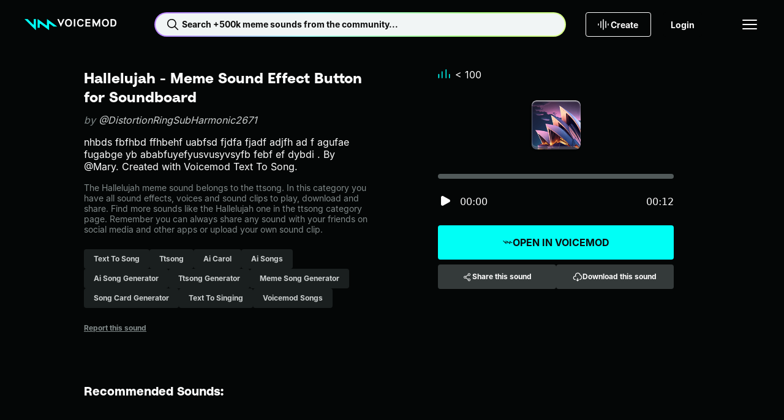

--- FILE ---
content_type: text/html;charset=utf-8
request_url: https://tuna.voicemod.net/sound/a729454f-e755-4ea0-9bc0-df024fac4cb6
body_size: 52358
content:
<!DOCTYPE html><html><head><meta charset="utf-8">
<meta name="viewport" content="width=device-width, initial-scale=1">
<title>Hallelujah by DistortionRingSubHarmonic2671 - Meme Sound Effect Button for Soundboard - Voicemod</title>
<style>body{background-color:var(--hy-color-surface-neutral-deep);-webkit-font-smoothing:antialiased;-moz-osx-font-smoothing:grayscale;text-rendering:optimizeLegibility;width:100%}.body-container{display:flex;flex-direction:column;min-height:100vh}.body-container main{display:flex;flex:1;flex-direction:column}</style>
<style>.hy-icon[data-v-cad1ef2d]{--icon-size-sm:1rem;--icon-size-md:1.5rem;--icon-size-lg:2rem;height:var(--icon-size);width:var(--icon-size)}.hy-icon--sm[data-v-cad1ef2d]{--icon-size:var(--icon-size-sm)}.hy-icon--md[data-v-cad1ef2d]{--icon-size:var(--icon-size-md)}.hy-icon--lg[data-v-cad1ef2d]{--icon-size:var(--icon-size-lg)}.hy-brand-button[data-v-c0bcbe7b]{--hy-brand-button-gap:var(--hy-space-xs);--hy-brand-button-text-color-disabled:var(--hy-color-text-disabled);--hy-brand-button-direction:row;align-items:center;background:var(--hy-brand-button-bg-color-default);border:1px solid transparent;border-radius:var(--hy-radius-2xs);color:var(--hy-brand-button-text-color-default);cursor:pointer;display:flex;flex-direction:var(--hy-brand-button-direction);gap:var(--hy-brand-button-gap);height:var(--hy-brand-button-height);justify-content:center;overflow:hidden;padding:0 var(--hy-brand-button-padding-h);position:relative;white-space:nowrap;width:100%}.hy-brand-button[data-v-c0bcbe7b]:before{background:linear-gradient(90deg,transparent,var(--hy-color-alpha-highlight-0-80),transparent);content:"";height:100%;left:-150%;position:absolute;top:0;transform:skew(-25deg);width:50%}.hy-brand-button__text[data-v-c0bcbe7b]{align-items:center;display:flex;flex-direction:var(--hy-brand-button-direction);gap:var(--hy-brand-button-gap);line-height:1}.hy-brand-button--icon-right[data-v-c0bcbe7b]{--hy-brand-button-direction:row-reverse;--hy-brand-button-icon-gradient:var(--hy-color-gradient-pro-stop-1)}.hy-brand-button--fit[data-v-c0bcbe7b]{width:-moz-fit-content;width:fit-content}.hy-brand-button--xs[data-v-c0bcbe7b]{--hy-brand-button-padding-h:var(--hy-space-xs);--hy-brand-button-height:1.5rem;--hy-brand-button-gap:var(--hy-space-2xs)}.hy-brand-button--sm[data-v-c0bcbe7b]{--hy-brand-button-padding-h:var(--hy-space-sm);--hy-brand-button-height:2rem}.hy-brand-button--md[data-v-c0bcbe7b]{--hy-brand-button-padding-h:var(--hy-space-md);--hy-brand-button-height:2.5rem}.hy-brand-button--lg[data-v-c0bcbe7b]{--hy-brand-button-padding-h:var(--hy-space-xl);--hy-brand-button-height:3rem}.hy-brand-button--xl[data-v-c0bcbe7b]{--hy-brand-button-padding-h:var(--hy-space-xl);--hy-brand-button-height:3.5rem}.hy-brand-button--pro[data-v-c0bcbe7b]{--hy-brand-button-bg-color-default:var(--hy-gradient-brand-pro);--hy-brand-button-bg-color-disabled:var(--hy-color-surface-neutral-bold);--hy-brand-button-text-color-default:var(--hy-color-text-inverted)}.hy-brand-button--reversed[data-v-c0bcbe7b]{--hy-brand-button-bg-color-default:var(--hy-color-surface-neutral-deep);--hy-brand-button-bg-color-disabled:var(--hy-color-surface-neutral-bold);--hy-brand-button-text-color-default:var(--hy-color-text-default);--hy-brand-button-icon-gradient:var(--hy-color-gradient-pro-stop-0)}.hy-brand-button--reversed .hy-brand-button__text[data-v-c0bcbe7b]{background:var(--hy-gradient-brand-pro);-webkit-background-clip:text;background-clip:text;color:transparent}.hy-brand-button--reversed .hy-brand-button__text svg[data-v-c0bcbe7b]{color:var(--hy-brand-button-icon-gradient)}.hy-brand-button--supercharged[data-v-c0bcbe7b]{--hy-brand-button-bg-color-default:var(--hy-gradient-brand-supercharged);--hy-brand-button-bg-color-disabled:var(--hy-color-surface-neutral-bold);--hy-brand-button-text-color-default:var(--hy-color-text-inverted)}.hy-brand-button[data-v-c0bcbe7b]:hover:before{left:100%;transition:.75s}.hy-brand-button[data-v-c0bcbe7b]:disabled{background:var(--hy-brand-button-bg-color-disabled);color:var(--hy-brand-button-text-color-disabled);cursor:not-allowed}.hy-brand-button[data-v-c0bcbe7b]:disabled:hover:before{left:-150%}.hy-button[data-v-774203d1]{--btn-gap:var(--hy-space-xs);--btn-text-color-disabled:var(--hy-color-text-disabled);--btn-border-color-hover:transparent;--btn-border-color-disabled:transparent;--btn-direction:row;align-items:center;background:var(--btn-bg-color-default);background-origin:border-box;border:1px solid var(--btn-border-color-default,transparent);border-radius:var(--hy-radius-2xs);color:var(--btn-text-color-default);cursor:pointer;display:flex;flex-direction:var(--btn-direction);gap:var(--btn-gap);height:var(--btn-height);justify-content:center;padding:0 var(--btn-padding-h);transition:background-color .25s ease,color .25s ease,border-color .25s ease;white-space:nowrap;width:100%}.hy-button--reversed[data-v-774203d1]{--btn-direction:row-reverse}.hy-button--fit[data-v-774203d1]{width:-moz-fit-content;width:fit-content}.hy-button--xs[data-v-774203d1]{--btn-padding-h:var(--hy-space-xs);--btn-height:1.5rem;--btn-gap:var(--hy-space-2xs)}.hy-button--sm[data-v-774203d1]{--btn-padding-h:var(--hy-space-sm);--btn-height:2rem}.hy-button--md[data-v-774203d1]{--btn-padding-h:var(--hy-space-md);--btn-height:2.5rem}.hy-button--lg[data-v-774203d1]{--btn-padding-h:var(--hy-space-xl);--btn-height:3rem}.hy-button--xl[data-v-774203d1]{--btn-padding-h:var(--hy-space-2xl);--btn-height:3.5rem}.hy-button--primary[data-v-774203d1]{--btn-bg-color-default:var(--hy-color-surface-brand-default);--btn-bg-color-hover:var(--hy-color-surface-brand-secondary);--btn-bg-color-active:var(--hy-color-surface-brand-active);--btn-bg-color-disabled:var(--hy-color-surface-neutral-bold);--btn-border-color-default:transparent;--btn-text-color-default:var(--hy-color-text-inverted);--btn-text-color-hover:var(--hy-color-text-inverted)}.hy-button--secondary[data-v-774203d1]{--btn-bg-color-default:var(--hy-color-surface-neutral-bold);--btn-bg-color-hover:var(--hy-color-surface-neutral-base);--btn-bg-color-active:var(--hy-color-surface-neutral-soft);--btn-bg-color-disabled:var(--hy-color-surface-neutral-bold);--btn-border-color-default:transparent;--btn-text-color-default:var(--hy-color-text-default);--btn-text-color-hover:var(--hy-color-text-default)}.hy-button--outlined[data-v-774203d1]{--btn-bg-color-default:transparent;--btn-bg-color-hover:var(--hy-color-surface-neutral-base);--btn-bg-color-active:var(--hy-color-surface-neutral-soft);--btn-bg-color-disabled:transparent;--btn-border-color-default:var(--hy-color-border-default);--btn-text-color-default:var(--hy-color-text-default);--btn-text-color-hover:var(--hy-color-text-default);--btn-border-color-disabled:var(--hy-color-border-disabled)}.hy-button--transparent[data-v-774203d1]{--btn-bg-color-default:transparent;--btn-bg-color-hover:var(--hy-color-surface-neutral-base);--btn-bg-color-active:var(--hy-color-surface-neutral-soft);--btn-bg-color-disabled:transparent;--btn-border-color-default:transparent;--btn-text-color-default:var(--hy-color-text-default);--btn-text-color-hover:var(--hy-color-text-default)}.hy-button--danger[data-v-774203d1]{--btn-bg-color-default:var(--hy-color-surface-danger-default);--btn-bg-color-hover:var(--hy-color-surface-danger-hover);--btn-bg-color-active:var(--hy-color-surface-danger-active);--btn-bg-color-disabled:transparent;--btn-border-color-default:transparent;--btn-text-color-default:var(--hy-color-text-inverted);--btn-text-color-hover:var(--hy-color-text-inverted)}.hy-button--danger-outlined[data-v-774203d1]{--btn-bg-color-default:transparent;--btn-bg-color-hover:var(--hy-color-surface-danger-hover);--btn-bg-color-active:var(--hy-color-surface-danger-active);--btn-border-color-default:var(--hy-color-border-default);--btn-border-color-hover:transparent;--btn-text-color-default:var(--hy-color-text-default);--btn-text-color-hover:var(--hy-color-text-inverted)}.hy-button--get-pro[data-v-774203d1]{--btn-bg-color-default:var(--hy-color-surface-pro-default);--btn-bg-color-hover:var(--hy-color-surface-pro-hover);--btn-bg-color-active:var(--hy-color-surface-pro-active);--btn-bg-color-disabled:var(--hy-color-surface-neutral-bold);--btn-border-color-default:transparent;--btn-text-color-default:var(--hy-color-text-default);--btn-text-color-hover:var(--hy-color-text-default)}.hy-button--supercharged[data-v-774203d1]{--btn-bg-color-default:var(--hy-gradient-brand-supercharged);--btn-bg-color-hover:var(--hy-gradient-brand-supercharged);--btn-bg-color-active:var(--hy-gradient-brand-supercharged);--btn-bg-color-disabled:var(--hy-color-surface-neutral-bold);--btn-border-color-default:transparent;--btn-text-color-default:var(--hy-color-text-inverted);--btn-text-color-hover:var(--hy-color-text-inverted)}.hy-button[data-v-774203d1]:hover{background:var(--btn-bg-color-hover);background-origin:border-box;border-color:var(--btn-border-color-hover);color:var(--btn-text-color-hover)}.hy-button[data-v-774203d1]:active{background:var(--btn-bg-color-active);background-origin:border-box;border-color:var(--btn-border-color-hover)}.hy-button[data-v-774203d1]:disabled{background:var(--btn-bg-color-disabled);border-color:var(--btn-border-color-disabled);color:var(--btn-text-color-disabled);cursor:not-allowed}.hy-checkbox[data-v-4b2a5e0f]{align-items:center;color:var(--hy-color-text-default);display:flex;gap:var(--hy-space-sm)}.hy-checkbox--disabled[data-v-4b2a5e0f]{color:var(--hy-color-text-disabled)}.hy-checkbox__input[data-v-4b2a5e0f]{align-items:center;background:transparent;border:1px solid var(--hy-color-border-secondary);box-sizing:border-box;cursor:pointer;display:flex;justify-content:center}.hy-checkbox__input--sm[data-v-4b2a5e0f]{border-radius:var(--hy-radius-2xs);height:1rem;width:1rem}.hy-checkbox__input--md[data-v-4b2a5e0f]{border-radius:var(--hy-radius-sm);height:1.5rem;width:1.5rem}.hy-checkbox__input--checked[data-v-4b2a5e0f]{background-color:var(--hy-color-surface-brand-default);border:1px solid var(--hy-color-surface-brand-default);color:var(--hy-color-text-inverted)}.hy-checkbox__input--disabled[data-v-4b2a5e0f]{border:1px solid var(--hy-color-border-disabled);color:var(--hy-color-text-disabled);pointer-events:none}.hy-checkbox__input--error[data-v-4b2a5e0f]{border:1px solid var(--hy-color-border-danger-default)}.hy-checkbox__input--filled[data-v-4b2a5e0f]{background-color:var(--hy-color-surface-neutral-bold);border:none}.hy-checkbox__input--right[data-v-4b2a5e0f]{order:2}.hy-checkbox label[data-v-4b2a5e0f]{padding:0}.hy-checkbox input[data-v-4b2a5e0f]{height:1px;margin:-1px;overflow:hidden;padding:0;position:absolute;width:1px;clip:rect(0 0 0 0);border:0}.hy-checkbox input:focus+.hy-checkbox__body[data-v-4b2a5e0f]{outline:1px auto -webkit-focus-ring-color}.hy-contextual-menu[data-v-c55e435d]{background-color:var(--hy-color-surface-neutral-bold);border-radius:var(--hy-radius-sm);box-shadow:0 4px 32px var(--hy-color-alpha-shadow-1000-20);display:inline-block;list-style:none;overflow:visible;padding:var(--hy-spacing-2xs)}.hy-contextual-menu__item[data-v-c55e435d]{position:relative}.hy-contextual-menu__label[data-v-c55e435d]{margin-right:var(--hy-space-md)}.hy-contextual-menu__button[data-v-c55e435d]{align-items:center;background-color:transparent;border:none;border-radius:var(--hy-radius-xs);color:var(--hy-color-text-default);cursor:pointer;display:flex;height:40px;margin:.25rem;padding:0 var(--hy-space-md);pointer-events:auto;white-space:nowrap;width:calc(100% - .5rem)}.hy-contextual-menu__button svg[data-v-c55e435d]{margin-left:auto}.hy-contextual-menu__button[data-v-c55e435d]:hover{background-color:var(--hy-color-surface-neutral-base)}.hy-contextual-menu__button--disabled[data-v-c55e435d]{color:var(--hy-color-text-secondary)}.hy-contextual-menu__popover[data-v-c55e435d]{background-color:var(--hy-color-surface-neutral-bold);border-radius:var(--hy-radius-sm);box-shadow:0 4px 32px var(--hy-color-alpha-shadow-1000-20);left:100%;list-style:none;margin-left:4px;margin-top:-.25rem;padding:0;position:absolute;top:0;z-index:99}.hy-label[data-v-7b762047]{overflow:hidden;text-overflow:ellipsis;white-space:nowrap}.hy-dropdown-label[data-v-b823c27f]{display:block;margin-bottom:10px}.hy-dropdown-label--hidden[data-v-b823c27f]{height:1px;overflow:hidden;position:absolute;width:1px;clip:rect(1px,1px,1px,1px)}.hy-dropdown-label--disabled[data-v-b823c27f]{color:var(--hy-color-text-disabled)}.hy-dropdown[data-v-b823c27f]{--dropdown-border-radius:var(--hy-radius-2xs);--dropdown-bg-color:var(--hy-color-surface-neutral-base);--dropdown-hover-bg-color:var(--hy-color-surface-neutral-base);--dropdown-disabled-bg-color:var(--hy-color-surface-neutral-base);--dropdown-option-hover-bg-color:var(--hy-color-surface-neutral-soft);--dropdown-border-color:transparent;--dropdown-border-width:2px;--dropdown-height:2.5rem;--dropdown-option-height:2.5rem;--dropdown-option-gap:var(--hy-space-2xs);--dropdown-visible-options:3;color:var(--hy-color-text-default);cursor:pointer}.hy-dropdown__input[data-v-b823c27f]{align-items:center;background:var(--dropdown-bg-color);border:1px solid var(--dropdown-border-color);border-radius:var(--dropdown-border-radius);display:flex;height:var(--dropdown-height);justify-content:space-between;padding:0 calc(var(--hy-space-md) - var(--dropdown-border-width));position:relative;width:100%;z-index:10}.hy-dropdown__input[data-v-b823c27f]:focus,.hy-dropdown__input[data-v-b823c27f]:hover{background:var(--dropdown-hover-bg-color)}.hy-dropdown__input--sm[data-v-b823c27f]{height:2rem}.hy-dropdown__arrow[data-v-b823c27f]{margin-left:auto;transition:transform .2s;width:1rem}.hy-dropdown__warning[data-v-b823c27f]{color:var(--hy-color-text-danger-default);margin-right:var(--hy-space-xs);width:1rem}.hy-dropdown__menu[data-v-b823c27f]{background:var(--dropdown-bg-color);border-radius:var(--dropdown-border-radius);display:none;left:0;padding:var(--hy-space-2xs) var(--hy-space-xs);position:absolute;top:100%;width:100%}.hy-dropdown__options[data-v-b823c27f]{--dropdown-options-height:calc(var(--dropdown-option-height) + var(--dropdown-option-gap));--dropdown-visible-options-height:calc(var(--dropdown-visible-options) + .5);display:flex;flex-direction:column;gap:var(--dropdown-option-gap);max-height:calc(var(--dropdown-options-height)*var(--dropdown-visible-options-height));overflow-y:auto}.hy-dropdown__options[data-v-b823c27f]::-webkit-scrollbar{width:0}.hy-dropdown__option[data-v-b823c27f]{align-items:center;border-radius:var(--hy-radius-xs);display:flex;min-height:var(--dropdown-option-height);padding:0 var(--hy-space-sm)}.hy-dropdown__option--active[data-v-b823c27f],.hy-dropdown__option[data-v-b823c27f]:focus,.hy-dropdown__option[data-v-b823c27f]:hover{background:var(--dropdown-option-hover-bg-color)}.hy-dropdown__option--selected[data-v-b823c27f]{color:var(--hy-color-text-brand)}.hy-dropdown--base[data-v-b823c27f]{--dropdown-bg-color:var(--hy-color-surface-neutral-base);--dropdown-hover-bg-color:var(--hy-color-surface-neutral-soft);--dropdown-option-hover-bg-color:var(--hy-color-surface-neutral-soft);--dropdown-disabled-bg-color:var(--hy-color-surface-neutral-base)}.hy-dropdown--bold[data-v-b823c27f]{--dropdown-bg-color:var(--hy-color-surface-neutral-bold);--dropdown-hover-bg-color:var(--hy-color-surface-neutral-base);--dropdown-option-hover-bg-color:var(--hy-color-surface-neutral-base);--dropdown-disabled-bg-color:var(--hy-color-surface-neutral-bold)}.hy-dropdown--deep[data-v-b823c27f]{--dropdown-bg-color:var(--hy-color-surface-neutral-deep);--dropdown-hover-bg-color:var(--hy-color-surface-neutral-bold);--dropdown-option-hover-bg-color:var(--hy-color-surface-neutral-strong);--dropdown-disabled-bg-color:var(--hy-color-surface-neutral-bold)}.hy-dropdown--open[data-v-b823c27f]{--dropdown-border-color:var(--hy-color-border-brand);position:relative;z-index:100}.hy-dropdown--open .hy-dropdown__menu[data-v-b823c27f]{display:block}.hy-dropdown--error[data-v-b823c27f]{--dropdown-border-color:var(--hy-color-border-danger-default)}.hy-dropdown:hover .hy-dropdown__option--active[data-v-b823c27f]:not(:hover){background:transparent}.hy-dropdown--disabled .hy-dropdown__input[data-v-b823c27f],.hy-dropdown--disabled .hy-dropdown__input[data-v-b823c27f]:hover{background:var(--dropdown-disabled-bg-color);border-color:var(--dropdown-disabled-bg-color);color:var(--hy-color-text-disabled)}.hy-dropdown-error[data-v-b823c27f]{color:var(--hy-color-text-danger-default);display:block;margin-top:var(--hy-space-xs)}.hy-dropdown-error.caption[data-v-b823c27f]{letter-spacing:0}.hy-dropdown__single-line[data-v-b823c27f]{overflow:hidden;text-overflow:ellipsis;white-space:nowrap;width:100%}.hy-icon-button[data-v-0cd45dd3]{--btn-bg-color-hover:var(--hy-color-surface-neutral-base);--btn-bg-color-active:var(--hy-color-surface-neutral-soft);--btn-icon-color-default:var(--hy-color-text-default);--btn-border-default:none;background:var(--btn-bg-color-default);border:var(--btn-border-default);border-radius:var(--hy-radius-circle);color:var(--btn-icon-color-default);cursor:pointer;display:grid;min-height:var(--btn-size);min-width:var(--btn-size);padding:0;place-content:center}.hy-icon-button--squared[data-v-0cd45dd3]{border-radius:var(--hy-radius-2xs)}.hy-icon-button--sm[data-v-0cd45dd3]{--btn-size:2rem}.hy-icon-button--md[data-v-0cd45dd3]{--btn-size:2.5rem}.hy-icon-button--lg[data-v-0cd45dd3]{--btn-size:3rem}.hy-icon-button--xs[data-v-0cd45dd3]{--btn-size:1.5rem}.hy-icon-button--deep[data-v-0cd45dd3]{--btn-bg-color-default:var(--hy-color-surface-neutral-deep);--btn-bg-color-hover:var(--hy-color-surface-neutral-strong);--btn-bg-color-active:var(--hy-color-surface-neutral-bold)}.hy-icon-button--strong[data-v-0cd45dd3]{--btn-bg-color-default:var(--hy-color-surface-neutral-strong);--btn-bg-color-hover:var(--hy-color-surface-neutral-bold);--btn-bg-color-active:var(--hy-color-surface-neutral-base)}.hy-icon-button--bold[data-v-0cd45dd3]{--btn-bg-color-default:var(--hy-color-surface-neutral-bold);--btn-bg-color-hover:var(--hy-color-surface-neutral-base);--btn-bg-color-active:var(--hy-color-surface-neutral-soft)}.hy-icon-button--outline[data-v-0cd45dd3]{--btn-bg-color-default:transparent;--btn-border-default:1px solid var(--hy-color-border-default);--btn-border-disabled:1px solid var(--hy-color-border-disabled)}.hy-icon-button[data-v-0cd45dd3]:hover{background:var(--btn-bg-color-hover)}.hy-icon-button--active[data-v-0cd45dd3],.hy-icon-button[data-v-0cd45dd3]:active:not([aria-disabled=true]){background:var(--btn-bg-color-active)}.hy-icon-button[aria-disabled=true][data-v-0cd45dd3]{--btn-bg-color-hover:var(--btn-bg-color-default);--btn-icon-color-default:var(--hy-color-text-disabled);--btn-border-default:var(--btn-border-disabled,none);cursor:not-allowed}.hy-input[data-v-6a595453]{--input-wrapper-height:40px;--input-height:38px;font-family:var(--hy-font-family-body);font-size:var(--hy-font-size-sm);position:relative;width:100%}.hy-input--sm[data-v-6a595453]{--input-wrapper-height:32px;--input-height:30px}.hy-input__label[data-v-6a595453]{display:block;font-size:var(--hy-font-size-sm);margin-bottom:10px}.hy-input__label--hidden[data-v-6a595453]{height:1px;overflow:hidden;position:absolute;width:1px;clip:rect(1px,1px,1px,1px)}.hy-input__control[data-v-6a595453]{--input-background:var(--hy-color-surface-neutral-base);--input-background-hover:var(--hy-color-surface-neutral-soft);--input-background-disabled:var(--hy-color-surface-neutral-base);--input-border:var(--input-background);--input-text:var(--hy-color-text-default);background:var(--input-background);border:1px solid var(--input-border);border-radius:var(--hy-radius-2xs);color:var(--input-text);display:flex;flex-direction:row;font-size:var(--hy-font-size-sm);gap:var(--hy-space-xs);height:var(--input-wrapper-height);justify-content:space-between;padding:0 var(--hy-space-sm);transition:background-color .2s ease-in-out,border-color .2s ease-in-out}.hy-input__control input[data-v-6a595453]{background:transparent;border:none;color:var(--input-text);flex:1;height:var(--input-height);outline:none;padding:0}.hy-input__control input[data-v-6a595453]::-moz-placeholder{color:var(--hy-color-text-placeholder)}.hy-input__control input[data-v-6a595453]::placeholder{color:var(--hy-color-text-placeholder)}.hy-input__control--base[data-v-6a595453]{--input-background:var(--hy-color-surface-neutral-base);--input-background-hover:var(--hy-color-surface-neutral-soft);--input-background-disabled:var(--hy-color-surface-neutral-base)}.hy-input__control--bold[data-v-6a595453]{--input-background:var(--hy-color-surface-neutral-bold);--input-background-hover:var(--hy-color-surface-neutral-base);--input-background-disabled:var(--hy-color-surface-neutral-bold)}.hy-input__control--deep[data-v-6a595453]{--input-background:var(--hy-color-surface-neutral-deep);--input-background-hover:var(--hy-color-surface-neutral-bold);--input-background-disabled:var(--hy-color-surface-neutral-bold)}.hy-input__control--has-error[data-v-6a595453]{--input-border:var(--hy-color-text-danger-default)}.hy-input__control[data-v-6a595453]:hover{--input-background:var(--input-background-hover)}.hy-input__control[data-v-6a595453]:active,.hy-input__control[data-v-6a595453]:focus,.hy-input__control[data-v-6a595453]:focus-within{--input-border:var(--hy-color-border-brand)}.hy-input__clear-btn[data-v-6a595453]{align-items:center;align-self:center;background:transparent;border:none;border-radius:var(--hy-radius-md);cursor:pointer;display:flex;height:1.5rem;justify-content:center;padding:0;visibility:hidden;width:1.5rem}.hy-input__clear-btn[data-v-6a595453],.hy-input__prefix-icon[data-v-6a595453],.hy-input__suffix-icon[data-v-6a595453]{align-items:center;color:var(--input-text);display:flex}.hy-input:focus-within .hy-input__clear-btn[data-v-6a595453]{visibility:visible}.hy-input__clear-btn--has-value[data-v-6a595453]{visibility:visible}.hy-input--disabled .hy-input__control input[data-v-6a595453],.hy-input--disabled .hy-input__label[data-v-6a595453]{color:var(--hy-color-text-disabled)}.hy-input--disabled .hy-input__control[data-v-6a595453]{background:var(--input-background-disabled);border-color:var(--input-background-disabled)}.hy-link[data-v-d99f99e3]{color:var(--link-color);cursor:pointer;font-size:inherit;text-decoration:underline}.hy-link--default[data-v-d99f99e3]{--link-color:var(--hy-color-text-default)}.hy-link--primary[data-v-d99f99e3]{--link-color:var(--hy-color-link-brand)}.hy-link--inverted[data-v-d99f99e3]{--link-color:var(--hy-color-text-inverted)}.hy-link--disabled[data-v-d99f99e3]{color:var(--hy-color-text-disabled);cursor:not-allowed;pointer-events:none}.hy-link.hy-link--active.hy-link--button[data-v-d99f99e3]{background:var(--hy-color-surface-neutral-bold);color:var(--hy-color-link-brand)}.hy-link.hy-link--active.hy-link--button[data-v-d99f99e3]:hover{background:var(--hy-color-surface-neutral-base)}.hy-link.hy-link--active.hy-link--button[data-v-d99f99e3]:active{background:var(--hy-color-surface-neutral-soft)}.hy-link.hy-link--disabled.hy-link--button[data-v-d99f99e3]{background:var(--hy-color-surface-neutral-strong);color:var(--hy-color-text-disabled);cursor:not-allowed;pointer-events:none}.hy-link--button[data-v-d99f99e3]{align-items:center;background:var(--hy-color-surface-neutral-strong);border:none;border-radius:var(--hy-radius-sm);color:var(--hy-color-text-default);display:flex;font-weight:var(--hy-font-weight-bold);gap:var(--hy-space-xs);height:40px;justify-content:center;padding:0 var(--hy-space-sm) 0 var(--hy-space-xs);text-decoration:none}.hy-link--button[data-v-d99f99e3]:hover{background:var(--hy-color-surface-neutral-base)}.hy-link--button[data-v-d99f99e3]:active{background:var(--hy-color-surface-neutral-soft)}.hy-pill[data-v-c8306738]{--pill-background-color:var(--hy-color-surface-neutral-strong);--pill-color:var(--hy-color-text-secondary);--pill-height:2rem;align-items:center;background:var(--pill-background-color);border:none;border-radius:var(--hy-radius-2xs);color:var(--pill-color);cursor:pointer;display:inline-flex;gap:var(--hy-space-xs);height:var(--pill-height);padding:0 var(--hy-space-md);text-decoration:none}.hy-pill--md[data-v-c8306738]{--pill-height:2.5rem}.hy-pill--lg[data-v-c8306738]{--pill-height:3rem}.hy-pill[data-v-c8306738]:hover{--pill-color:var(--hy-color-link-brand);--pill-background-color:var(--hy-color-surface-neutral-bold)}.hy-pill[data-v-c8306738]:hover:not(.hy-pill:hover--selected,.router-link-exact-active):hover{--pill-color:var(--hy-color-link-brand)}.hy-pill[data-v-c8306738]:active{--pill-background-color:var(--hy-color-surface-neutral-base)}.hy-pill--bold[data-v-c8306738]{--pill-color:var(--hy-color-text-secondary);--pill-background-color:var(--hy-color-surface-neutral-bold)}.hy-pill--bold[data-v-c8306738]:hover{--pill-color:var(--hy-color-link-brand);--pill-background-color:var(--hy-color-surface-neutral-base)}.hy-pill--bold[data-v-c8306738]:active{--pill-color:var(--hy-color-link-brand);--pill-background-color:var(--hy-color-surface-neutral-soft)}.hy-pill--selected[data-v-c8306738],.hy-pill.router-link-exact-active[data-v-c8306738]{--pill-color:var(--hy-color-text-inverted);--pill-background-color:var(--hy-color-link-brand)}.hy-pill--selected span[data-v-c8306738],.hy-pill.router-link-exact-active span[data-v-c8306738]{font-weight:700;white-space:nowrap}.hy-pill--selected[data-v-c8306738]:hover,.hy-pill.router-link-exact-active[data-v-c8306738]:hover{--pill-color:var(--hy-color-text-inverted);--pill-background-color:var(--hy-color-link-brand)}.hy-pill--selected[data-v-c8306738]:active,.hy-pill.router-link-exact-active[data-v-c8306738]:active{--pill-color:var(--hy-color-link-inverted);--pill-background-color:var(--hy-color-surface-brand-canvas)}.hy-profile-picture--xl[data-v-b6e0ab44]{height:124px;width:124px}.hy-profile-picture--xl img[data-v-b6e0ab44]{border-radius:50%;height:100%;width:100%}.hy-profile-picture--xl svg[data-v-b6e0ab44]{height:var(--size-800);width:var(--size-800)}.hy-profile-picture--xl span[data-v-b6e0ab44]{font-size:var(--hy-font-size-4xl)}.hy-profile-picture--xs[data-v-b6e0ab44]{height:32px;width:32px}.hy-profile-picture--xs img[data-v-b6e0ab44]{border-radius:50%;height:100%;width:100%}.hy-profile-picture--follower[data-v-b6e0ab44]{border:1px solid var(--hy-color-text-inverted)}.hy-profile-picture--follower[data-v-b6e0ab44],.hy-profile-picture--profile[data-v-b6e0ab44]{align-items:center;border-radius:50%;display:flex;justify-content:center}.hy-radio-button[data-v-7a65314f]{align-items:center;color:var(--hy-color-text-default);display:flex;gap:var(--hy-space-sm)}.hy-radio-button__label[data-v-7a65314f]{align-items:center;align-self:stretch;cursor:pointer;display:flex;gap:12px;padding:var(--hy-space-xs) 0}.hy-radio-button__icon[data-v-7a65314f]{-webkit-appearance:none;-moz-appearance:none;appearance:none;border:1px solid var(--hy-color-border-secondary);border-radius:50%;cursor:pointer;display:grid;place-content:center}.hy-radio-button__icon[data-v-7a65314f]:before{border-radius:50%;box-shadow:inset 1em 1em var(--hy-color-surface-brand-default);content:"";transform:scale(0);transition:transform .12s ease-in-out}.hy-radio-button__icon[data-v-7a65314f]:checked:before{transform:scale(1)}.hy-radio-button--sm .hy-radio-button__icon[data-v-7a65314f]{height:24px;width:24px}.hy-radio-button--sm .hy-radio-button__icon[data-v-7a65314f]:before,.hy-radio-button--xs .hy-radio-button__icon[data-v-7a65314f]{height:16px;width:16px}.hy-radio-button--xs .hy-radio-button__icon[data-v-7a65314f]:before{height:10px;width:10px}.hy-radio-button--error .hy-radio-button__icon[data-v-7a65314f]{border-color:var(--hy-color-surface-danger-default)}.hy-radio-button--error .hy-radio-button__icon[data-v-7a65314f]:before{box-shadow:inset 1em 1em var(--hy-color-surface-danger-default)}.hy-radio-button--disabled .hy-radio-button__label[data-v-7a65314f]{color:var(--hy-color-text-disabled);cursor:default}.hy-radio-button--disabled .hy-radio-button__icon[data-v-7a65314f]{border-color:var(--hy-color-border-disabled);cursor:default}.hy-radio-button--disabled .hy-radio-button__icon[data-v-7a65314f]:before{box-shadow:inset 1em 1em var(--hy-color-border-disabled)}.resource-button[data-v-3ef1d595]{align-items:center;background-color:var(--hy-color-surface-neutral-deep);border:none;border-radius:var(--radius);box-shadow:0 -4px 0 0 var(--hy-color-alpha-shadow-1000-20) inset,0 -5px 0 0 var(--hy-color-alpha-highlight-0-20) inset,0 1px 0 0 var(--hy-color-alpha-highlight-0-80) inset,0 2px 0 1px var(--hy-color-alpha-highlight-0-20) inset,-1px 1px 0 0 var(--hy-color-alpha-shadow-1000-20);color:var(--hy-color-text-default);cursor:pointer;display:flex;height:var(--size);justify-content:center;min-height:var(--size);min-width:var(--size);overflow:hidden;padding:0;position:relative;transition:box-shadow .1s linear;width:var(--size)}.resource-button[data-v-3ef1d595]:before{background:linear-gradient(135deg,var(--hy-color-alpha-highlight-0-0) 19.15%,var(--hy-color-alpha-highlight-0-20) 28.08%,var(--hy-color-alpha-highlight-0-0) 46.98%,var(--hy-color-alpha-highlight-0-0) 46.99%,var(--hy-color-alpha-highlight-0-0) 56.27%,var(--hy-color-alpha-highlight-0-20) 85.54%);content:"";inset:0;opacity:0;position:absolute;transition:opacity .1s linear;z-index:3}.resource-button[data-v-3ef1d595]:after{border-radius:var(--radius);box-shadow:inset 0 -4px #12121245,inset 0 -5px 1px #ffffff42,inset 0 1px 2px #fff,-1px 1px 3px #0000001a;content:"";height:102%;left:-1%;position:absolute;top:-1%;transition:background .1s linear;width:102%;z-index:3}.resource-button[data-v-3ef1d595]:hover:is(button):before{opacity:1}.resource-button:hover:is(button) .resource-button__icon[data-v-3ef1d595]{visibility:visible}.resource-button[data-v-3ef1d595]:hover:is(div){cursor:default}.resource-button[data-v-3ef1d595]:active:is(button){box-shadow:0 0 0 0 var(--hy-color-alpha-highlight-0-100) inset,0 0 0 0 var(--hy-color-alpha-shadow-1000-20) inset,0 0 0 0 var(--hy-color-alpha-highlight-0-20) inset,0 0 0 0 var(--hy-color-alpha-highlight-0-100) inset,0 0 0 0 var(--hy-color-alpha-shadow-1000-20)}.resource-button[data-v-3ef1d595]:active:is(button):before{opacity:0}.resource-button[data-v-3ef1d595]:active:is(button):after{box-shadow:0 4px 4px 0 var(--hy-color-alpha-shadow-1000-20),0 -3px 3px 0 var(--hy-color-alpha-shadow-1000-20) inset,0 5px 4px 0 var(--hy-color-alpha-shadow-1000-60) inset}.resource-button[data-v-3ef1d595]:active:is(button)>*{transform:translateY(4%)}.resource-button[aria-pressed=true][data-v-3ef1d595]{background-color:var(--hy-color-surface-brand-default);border:2px solid var(--hy-color-surface-brand-default);box-shadow:0 0 17.684px 0 var(--hy-color-border-brand),0 -4.661px 0 0 var(--hy-color-alpha-shadow-1000-20) inset,0 -6.063px 1.516px 0 var(--hy-color-alpha-highlight-0-20) inset,0 1.628px 2.274px 0 var(--hy-color-alpha-highlight-0-100) inset,-1.83px 1.83px 3.659px 0 var(--hy-color-alpha-shadow-1000-20);color:var(--hy-color-text-inverted);transition:box-shadow .1s linear,background-color .1s linear}.resource-button[aria-pressed=true][data-v-3ef1d595]:active{background-color:var(--hy-color-surface-brand-secondary);box-shadow:0 0 15.158px 0 var(--hy-color-border-brand),0 5.053px 5.053px 0 var(--hy-color-alpha-shadow-1000-20)}.resource-button[aria-pressed=true][data-v-3ef1d595]:active:before{opacity:0}.resource-button[aria-disabled=true][data-v-3ef1d595]{opacity:.5;pointer-events:none}.resource-button[data-v-3ef1d595]>*{border-radius:var(--radius);height:100%;-o-object-fit:cover;object-fit:cover;-o-object-position:center;object-position:center;width:100%}.resource-button__icon[data-v-3ef1d595]{background:var(--hy-color-alpha-shadow-1000-60);color:var(--hy-color-text-default);display:grid;inset:0;place-content:center;position:absolute;visibility:hidden;z-index:1}.resource-button__progress-overlay[data-v-3ef1d595]{display:flex;inset:0;opacity:.5;position:absolute;z-index:2}.resource-button__progress-overlay[data-v-3ef1d595]:after{background:var(--hy-color-alpha-shadow-1000-40);content:"";flex:1 1}.resource-button__progress-bar[data-v-3ef1d595]{background-color:var(--hy-color-surface-brand-default);height:100%;width:calc(var(--7d15310d)*1%)}.resource-button--circle[data-v-3ef1d595],.resource-button--circle[data-v-3ef1d595]:after{--radius:var(--hy-radius-circle)}.resource-button--square[data-v-3ef1d595],.resource-button--square[data-v-3ef1d595]:after{--radius:var(--hy-radius-sm)}.resource-button--sm[data-v-3ef1d595]{--size:60px}.resource-button--md[data-v-3ef1d595]{--size:86px}.resource-button--lg[data-v-3ef1d595]{--size:160px}.resource-button--auto[data-v-3ef1d595]{--size:auto;aspect-ratio:1/1}.hy-skeleton[data-v-88dc61f9]{--base-gradient-color:70 70 70;background-color:var(--39034ff1);border-radius:var(--6e5d6f22);display:flex;height:var(--5b05352c);overflow:hidden;position:relative;width:var(--7b3c4523)}.hy-skeleton[data-v-88dc61f9]:after{animation:loading-88dc61f9 2s infinite;background-image:linear-gradient(90deg,rgb(var(--base-gradient-color)/0) 0,rgb(var(--base-gradient-color)/20%) 20%,rgb(var(--base-gradient-color)/50%) 60%,rgb(var(--base-gradient-color)/0));content:"";inset:0;position:absolute;transform:translate(-100%)}@keyframes loading-88dc61f9{to{transform:translate(100%)}}.hy-tab[data-v-1f143814]{align-items:center;color:var(--hy-color-text-secondary);display:inline-flex;gap:var(--hy-space-xs);padding:0 var(--hy-space-md) var(--hy-space-md);text-decoration:none}.hy-tab[data-v-1f143814]:is(button){background:none;border:none;outline:none}.hy-tab[data-v-1f143814]:hover{color:var(--hy-color-border-default)}.hy-tab--active[data-v-1f143814]{border-bottom:2px solid var(--hy-color-border-brand)}.hy-tab--active[data-v-1f143814],.hy-tab--active[data-v-1f143814]:hover{color:var(--hy-color-border-brand)}.hy-tab--disabled[data-v-1f143814]{cursor:not-allowed;opacity:.5;pointer-events:none}.hy-tag[data-v-e054ce5e]{--tag-background-color:var(--hy-color-surface-brand-primary);--tag-text-color:var(--hy-color-text-inverted);align-items:center;background:var(--tag-background-color);border-radius:var(--hy-radius-md);color:var(--tag-text-color);display:inline-flex;justify-content:center;padding:0 var(--hy-space-xs);position:relative;text-align:center;text-transform:uppercase}.hy-tag--loud[data-v-e054ce5e]{--tag-background-color:var(--hy-color-surface-warning-default);--tag-text-color:var(--hy-color-text-inverted)}.hy-tag--beta[data-v-e054ce5e]{--tag-background-color:var(--hy-color-surface-beta-default);--tag-text-color:var(--hy-color-text-inverted)}.hy-tag--pro[data-v-e054ce5e]{--tag-background-color:var(--hy-gradient-brand-pro);--tag-text-color:var(--hy-color-text-inverted)}.hy-tag--new[data-v-e054ce5e]{--tag-background-color:var(--hy-color-surface-new-default);--tag-text-color:var(--hy-color-text-default)}.hy-tag--premium[data-v-e054ce5e]{--tag-background-color:var(--hy-color-surface-premium-default);--tag-text-color:var(--hy-color-text-default)}.hy-tag--trial[data-v-e054ce5e]{--tag-background-color:var(--hy-color-surface-pro-default);--tag-text-color:var(--hy-color-text-default)}.hy-tag--hot[data-v-e054ce5e]{--tag-background-color:var(--hy-color-surface-hot-default,#ff0302);--tag-text-color:var(--hy-color-text-hot-default,#ffea8e)}.hy-tag--hot>img[data-v-e054ce5e]{bottom:11px;position:absolute}.hy-textarea[data-v-b6f05fe5]{position:relative}.hy-textarea__label[data-v-b6f05fe5]{display:block;margin-bottom:10px}.hy-textarea__label--hidden[data-v-b6f05fe5]{height:1px;overflow:hidden;position:absolute;width:1px;clip:rect(1px,1px,1px,1px)}.hy-textarea__wrapper[data-v-b6f05fe5]{align-items:stretch;display:grid}.hy-textarea__wrapper[data-v-b6f05fe5]:after{-webkit-appearance:none;-moz-appearance:none;appearance:none;background:none;border:none;content:attr(data-value) " ";font:inherit;grid-area:2/1;margin:0;max-height:72px;min-width:1em;padding:var(--hy-space-sm);resize:none;visibility:hidden;white-space:pre-wrap;width:100%}.hy-textarea__control[data-v-b6f05fe5]{--input-background:var(--hy-color-surface-neutral-base);--input-background-hover:var(--hy-color-surface-neutral-soft);--input-background-disabled:var(--hy-color-surface-neutral-base);--input-border:var(--input-background);--input-text:var(--hy-color-text-default);background:var(--input-background);border:1px solid var(--input-border);border-radius:var(--hy-radius-2xs);color:var(--input-text);display:block;grid-area:2/1;overflow-y:auto;padding:var(--hy-space-sm);resize:none;transition:background-color .2s ease-in-out,border-color .2s ease-in-out;width:100%}.hy-textarea__control--error[data-v-b6f05fe5]{--input-border:var(--hy-color-text-danger-default)}.hy-textarea__control--base[data-v-b6f05fe5]{--input-background:var(--hy-color-surface-neutral-base);--input-background-hover:var(--hy-color-surface-neutral-soft);--input-background-disabled:var(--hy-color-surface-neutral-base)}.hy-textarea__control--bold[data-v-b6f05fe5]{--input-background:var(--hy-color-surface-neutral-bold);--input-background-hover:var(--hy-color-surface-neutral-base);--input-background-disabled:var(--hy-color-surface-neutral-bold)}.hy-textarea__control--deep[data-v-b6f05fe5]{--input-background:var(--hy-color-surface-neutral-deep);--input-background-hover:var(--hy-color-surface-neutral-bold);--input-background-disabled:var(--hy-color-surface-neutral-bold)}.hy-textarea__control[data-v-b6f05fe5]:hover{background:var(--input-background-hover)}.hy-textarea__control[data-v-b6f05fe5]:active,.hy-textarea__control[data-v-b6f05fe5]:focus,.hy-textarea__control[data-v-b6f05fe5]:focus-within{--input-border:var(--hy-color-border-brand);outline:none}.hy-textarea__error[data-v-b6f05fe5]{bottom:var(--hy-space-sm);height:1rem;left:var(--hy-space-sm);position:absolute;width:1rem}.hy-textarea__counter[data-v-b6f05fe5]{color:var(--hy-color-text-secondary);margin-top:var(--hy-space-xs);text-align:right}.hy-textarea--disabled .hy-textarea__control[data-v-b6f05fe5],.hy-textarea--disabled .hy-textarea__counter[data-v-b6f05fe5],.hy-textarea--disabled .hy-textarea__label[data-v-b6f05fe5]{color:var(--hy-color-text-disabled)}.hy-textarea--disabled .hy-textarea__control[data-v-b6f05fe5]{background:var(--input-background-disabled)}.hy-toggle-button[data-v-29b04652]{align-items:center;background:var(--btn-bg-color-default);border:2px solid var(--btn-border-color);border-radius:var(--hy-radius-2xl);color:var(--hy-color-text-default);cursor:pointer;display:flex;height:3rem;justify-content:center;padding:0;position:relative;transition:background-color .2s,color .2s,border-color .2s;width:3rem}.hy-toggle-button__state[data-v-29b04652]{background:var(--btn-status-bg-color);border:1px solid var(--hy-color-border-inverted);border-radius:var(--hy-radius-xs);display:block;height:.75rem;position:absolute;right:0;top:0;width:.75rem}.hy-toggle-button__state--warning[data-v-29b04652]{--btn-status-bg-color:var(--hy-color-surface-warning-default)}.hy-toggle-button__state--danger[data-v-29b04652]{--btn-status-bg-color:var(--hy-color-surface-danger-default)}.hy-toggle-button__state--success[data-v-29b04652]{--btn-status-bg-color:var(--hy-color-surface-success-default)}.hy-toggle-button--base[data-v-29b04652]{--btn-border-color:var(--hy-color-surface-neutral-base);--btn-bg-color-default:var(--hy-color-surface-neutral-base);--btn-bg-color-hover:var(--hy-color-surface-neutral-base);--btn-color-hover:var(--hy-color-text-default)}.hy-toggle-button--bold[data-v-29b04652]{--btn-border-color:var(--hy-color-surface-neutral-bold);--btn-bg-color-hover:var(--hy-color-surface-neutral-bold);--btn-bg-color-default:var(--hy-color-surface-neutral-bold);--btn-color-hover:var(--hy-color-text-default)}.hy-toggle-button--transparent[data-v-29b04652]{--btn-border-color:transparent;--btn-bg-color-default:transparent;--btn-color-hover:var(--hy-color-text-default)}.hy-toggle-button[data-v-29b04652]:hover{--btn-border-color:var(--hy-color-border-brand);background:var(--btn-bg-color-hover);border-color:var(--btn-border-color);color:var(--btn-color-hover)}.hy-toggle-button[aria-pressed=true][data-v-29b04652],.hy-toggle-button[data-v-29b04652]:active{--btn-border-color:var(--hy-color-border-brand);background:var(--hy-color-surface-brand-default);color:var(--hy-color-text-inverted)}.hy-toggle-button--secondary[data-v-29b04652]{--btn-bg-color-hover:var(--hy-color-surface-neutral-soft)}.hy-toggle-button--secondary[data-v-29b04652]:hover{--btn-border-color:var(--hy-color-surface-neutral-soft)}.hy-toggle-button--secondary[aria-pressed=true][data-v-29b04652],.hy-toggle-button--secondary[data-v-29b04652]:active{--btn-border-color:var(--hy-color-border-brand);background:var(--btn-bg-color-default);color:var(--hy-color-text-brand)}.hy-toggle-button--secondary[aria-pressed=true][data-v-29b04652]:hover,.hy-toggle-button--secondary[data-v-29b04652]:active:hover{background:var(--btn-bg-color-hover)}.hy-toggle-button[data-v-29b04652]:disabled{--btn-border-color:transparent;background:var(--hy-color-surface-neutral-base);color:var(--hy-color-text-disabled);pointer-events:none}.hy-toggle-switch[data-v-5093e774]{--switch-width:48px;--switch-padding:2px;--switch-handle-size:20px;--switch-transition-time:.25s;align-items:center;background:transparent;border:none;cursor:pointer;display:flex;gap:var(--hy-space-sm);justify-content:center;padding:0;width:auto}.hy-toggle-switch--full[data-v-5093e774]{justify-content:space-between;width:100%}.hy-toggle-switch__indicator[data-v-5093e774]{align-items:center;background:var(--hy-color-surface-neutral-soft);border:none;border-radius:var(--hy-radius-lg);display:flex;height:24px;min-width:var(--switch-width);outline:none;padding:var(--switch-padding);transition:background-color var(--switch-transition-time)}.hy-toggle-switch__indicator-handle[data-v-5093e774]{background:var(--hy-color-surface-neutral-deep);border-radius:50%;box-shadow:0 2px 4px 0 var(--hy-color-alpha-shadow-1000-20),0 -1px 1px 0 var(--hy-color-alpha-shadow-1000-20) inset;height:var(--switch-handle-size);transition:transform var(--switch-transition-time);width:var(--switch-handle-size)}.hy-toggle-switch__label[data-v-5093e774]{color:var(--hy-color-text-default)}.hy-toggle-switch__label--left[data-v-5093e774]{order:-1}.hy-toggle-switch__label--right[data-v-5093e774]{order:1}.hy-toggle-switch--on .hy-toggle-switch__indicator[data-v-5093e774]{background:var(--hy-color-surface-brand-secondary)}.hy-toggle-switch--on .hy-toggle-switch__indicator-handle[data-v-5093e774]{transform:translate(calc(var(--switch-width) - var(--switch-padding)*2 - 100%))}.hy-toggle-switch--off .hy-toggle-switch__indicator[data-v-5093e774]{background:var(--hy-color-surface-neutral-soft)}.hy-toggle-switch[data-v-5093e774]:disabled{cursor:not-allowed}.hy-toggle-switch:disabled .hy-toggle-switch__indicator[data-v-5093e774]{background:var(--hy-color-surface-neutral-bold)}.hy-toggle-switch:disabled .hy-toggle-switch__label[data-v-5093e774]{color:var(--hy-color-text-disabled)}.hy-knob[data-v-2d1b7ea6]{--knob-deg:0;--knob-size:94px;--knob-border-size:8px;--knob-background-color:var(--hy-color-surface-neutral-base);--knob-border-color:var(--hy-color-surface-neutral-deep);--knob-progress-color:var(--hy-color-surface-brand-default);--knob-half-size:calc((var(--knob-size) - (var(--knob-border-size) + var(--knob-border-size)))/2);--knob-indicator-width:2px;display:flex;flex-direction:column;gap:var(--hy-space-xs);padding:12px;position:relative;text-align:center;width:-moz-min-content;width:min-content}.hy-knob__container[data-v-2d1b7ea6]{height:var(--knob-size);position:relative;width:var(--knob-size)}.hy-knob__container--dragging[data-v-2d1b7ea6],.hy-knob__container[data-v-2d1b7ea6]:hover{--knob-background-color:var(--hy-color-surface-neutral-soft)}.hy-knob__device[data-v-2d1b7ea6]{background:linear-gradient(to bottom,var(--knob-progress-color) 0 100%) no-repeat 50% 0;background-color:var(--knob-background-color);background-size:var(--knob-indicator-width) var(--knob-half-size);border:var(--knob-border-size) solid var(--knob-border-color);border-radius:100%;height:var(--knob-size);transform:rotate(0);transform:rotate(calc(1deg*var(--knob-deg)));transform-origin:center center;transition:background-color .5s ease;width:var(--knob-size)}.hy-knob__value[data-v-2d1b7ea6]{align-items:center;background-color:var(--hy-color-surface-neutral-strong);border:none;border-radius:100%;color:var(--hy-color-text-default);display:flex;height:var(--knob-half-size);inset:0;justify-content:center;margin:auto;padding:0;pointer-events:none;position:absolute;text-align:center;width:var(--knob-half-size)}.hy-knob__value[data-v-2d1b7ea6]::-webkit-inner-spin-button,.hy-knob__value[data-v-2d1b7ea6]::-webkit-outer-spin-button{-webkit-appearance:none;appearance:none;margin:0}.hy-knob__progress[data-v-2d1b7ea6]{color:var(--knob-progress-color);filter:drop-shadow(0 0 4px var(--knob-progress-color));height:calc(var(--knob-size) + 4px);margin:auto;position:absolute;right:-2px;top:-2px;width:calc(var(--knob-size) + 4px)}.hy-knob__markers[data-v-2d1b7ea6]{height:var(--knob-size);left:12px;pointer-events:none;position:absolute;top:12px;width:var(--knob-size)}.hy-knob__markers-mark[data-v-2d1b7ea6]{align-items:center;border-radius:50%;cursor:pointer;display:flex;justify-content:center;padding:11px;pointer-events:all;position:absolute}.hy-knob__markers-mark[data-v-2d1b7ea6]:before{background-color:var(--knob-background-color);border-radius:50%;content:"";height:6px;pointer-events:all;transition:width .2s,height .2s,background-color .2s;width:6px}.hy-knob__markers-mark--active[data-v-2d1b7ea6]:before,.hy-knob__markers-mark[data-v-2d1b7ea6]:hover:before{background-color:var(--hy-color-surface-brand-default);height:8px;width:8px}.hy-modal[data-v-d464db06]{--image-height:0px;align-items:center;background:transparent;border:none;color:var(--hy-color-text-default);display:flex;flex-direction:column;gap:var(--hy-space-md);height:100%;justify-content:center;left:0;position:absolute;top:0;width:100%;z-index:var(--hy-z-index-modal)}.hy-modal[data-v-d464db06]:has(.hy-modal__banner){--image-height:200px}.hy-modal__overlay[data-v-d464db06]{background-color:var(--hy-color-surface-neutral-strong);height:100%;left:0;opacity:.8;position:absolute;top:0;width:100%}.hy-modal__banner[data-v-d464db06]{border-top-left-radius:var(--hy-radius-sm);border-top-right-radius:var(--hy-radius-sm);height:var(--image-height);overflow:hidden;width:100%}.hy-modal__banner img[data-v-d464db06]{height:100%;-o-object-fit:cover;object-fit:cover;width:100%}.hy-modal__wrapper[data-v-d464db06]{display:flex;flex-direction:column;gap:var(--hy-space-md);margin:var(--hy-space-6xl) 0;max-height:700px;min-height:200px;position:relative}.hy-modal__section[data-v-d464db06]{background-color:var(--hy-color-surface-neutral-deep);border-radius:var(--hy-radius-sm);height:100%;min-height:200px;position:relative}.hy-modal__section--auto[data-v-d464db06]{width:auto}.hy-modal__section--md[data-v-d464db06]{width:440px}.hy-modal__section--lg[data-v-d464db06]{width:600px}.hy-modal__section--extra[data-v-d464db06]{height:auto;max-height:300px;min-height:80px;overflow:hidden scroll;padding:var(--hy-space-xl)}.hy-modal__section--extra[data-v-d464db06]::-webkit-scrollbar{background-color:transparent;width:0}.hy-modal__section--extra[data-v-d464db06]::-webkit-scrollbar-track{background:transparent}.hy-modal__section--with-banner[data-v-d464db06]{padding-top:0}.hy-modal__section-scrollable[data-v-d464db06]{height:calc(100% - var(--modal-actions-height, 0px));overflow:hidden scroll}.hy-modal__section-scrollable[data-v-d464db06]::-webkit-scrollbar{background-color:transparent;width:0}.hy-modal__section-scrollable[data-v-d464db06]::-webkit-scrollbar-track{background:transparent}.hy-modal__section-close[data-v-d464db06]{position:absolute;right:var(--hy-space-sm);top:var(--hy-space-sm)}.hy-modal__content[data-v-d464db06]{display:flex;flex-direction:column;gap:var(--hy-space-xl);margin-bottom:var(--hy-space-xl);padding:var(--hy-space-2xl) var(--hy-space-2xl) 0 var(--hy-space-2xl)}.hy-modal__content[data-v-d464db06]:before{background:linear-gradient(0deg,var(--hy-color-alpha-shadow-1000-100) 0,var(--hy-color-alpha-shadow-1000-60) 30%,var(--hy-color-alpha-shadow-1000-0) 100%);border-bottom-left-radius:var(--hy-radius-sm);border-bottom-right-radius:var(--hy-radius-sm);bottom:0;content:"";height:var(--hy-space-2xl);left:0;position:absolute;width:100%}.hy-modal__content[data-v-d464db06]:has(.hy-modal__content-actions){padding-bottom:0}.hy-modal__content-header[data-v-d464db06]{display:flex;flex-direction:column;gap:var(--hy-space-sm)}.hy-modal__actions[data-v-d464db06]{border-bottom-left-radius:var(--hy-radius-sm);border-bottom-right-radius:var(--hy-radius-sm);bottom:0;padding:var(--hy-space-2xl);padding-top:var(--hy-space-sm);position:sticky;width:100%}.hy-modal__actions[data-v-d464db06]:before{background:linear-gradient(0deg,var(--hy-color-alpha-shadow-1000-100) 0,var(--hy-color-alpha-shadow-1000-40) 50%,var(--hy-color-alpha-shadow-1000-0) 100%);bottom:100%;content:"";height:var(--hy-space-xl);left:0;position:absolute;width:100%}.hy-modal__actions hr[data-v-d464db06]{border:none;border-bottom:1px solid var(--hy-color-border-separator);margin:0;margin-bottom:var(--hy-space-md)}.hy-modal__actions--with-separator[data-v-d464db06]{padding-top:0}@supports (-moz-appearance:none){.hidden-in-firefox[data-v-451cf484]{display:none}}.hy-slider[data-v-451cf484]{--hy-slider-track-color:var(--hy-color-surface-neutral-deep);display:flex;flex-direction:column;gap:var(--hy-space-md);position:relative}.hy-slider--disabled[data-v-451cf484]{cursor:not-allowed;pointer-events:none}.hy-slider__wrapper[data-v-451cf484]{align-items:center;display:flex;flex-grow:1;position:relative}.hy-slider__text-input[data-v-451cf484]{-moz-appearance:textfield;background:var(--hy-color-surface-neutral-bold);border:none;border-radius:var(--hy-radius-sm);color:var(--hy-color-text-secondary);height:24px;padding:0 10px;position:absolute;right:0;text-align:center;top:0;width:49px}.hy-slider__text-input[data-v-451cf484]::-webkit-inner-spin-button,.hy-slider__text-input[data-v-451cf484]::-webkit-outer-spin-button{-webkit-appearance:none;appearance:none}.hy-slider__text-input[data-v-451cf484]:focus{outline:none}.hy-slider__text-input--compact[data-v-451cf484]{position:relative}.hy-slider--elevation-bold[data-v-451cf484]{--hy-slider-track-color:var(--hy-color-surface-neutral-bold)}.hy-slider--elevation-deep[data-v-451cf484]{--hy-slider-track-color:var(--hy-color-surface-neutral-deep)}.hy-slider--elevation-strong[data-v-451cf484]{--hy-slider-track-color:var(--hy-color-surface-neutral-strong)}.hy-slider__input[data-v-451cf484]{-webkit-appearance:none;-moz-appearance:none;appearance:none;background:transparent;cursor:pointer;width:100%}.hy-slider__input[data-v-451cf484]::-webkit-slider-thumb{-webkit-appearance:none;appearance:none;background:var(--hy-color-surface-inverted);border:none;border-radius:50%;cursor:pointer;height:14px;position:relative;transform:translateY(-4px);width:14px;z-index:20}.hy-slider__input[data-v-451cf484]::-moz-range-thumb{-moz-appearance:none;appearance:none;background:var(--hy-color-surface-inverted);border:none;border-radius:50%;cursor:pointer;height:14px;position:relative;width:14px;z-index:20}.hy-slider__input[data-v-451cf484]::-webkit-slider-runnable-track{-webkit-appearance:none;appearance:none;background:transparent;background:var(--hy-slider-track-color);border-radius:var(--hy-radius-xs);height:6px}.hy-slider__input[data-v-451cf484]::-moz-range-track{-moz-appearance:none;appearance:none;background:transparent;background:var(--hy-slider-track-color);border-radius:var(--hy-radius-xs);height:6px}.hy-slider__input[data-v-451cf484]::-moz-range-progress{background-color:var(--hy-color-text-brand);border-radius:var(--hy-radius-xs);height:6px}.hy-slider__progress[data-v-451cf484]{background:var(--hy-color-text-brand);border-radius:var(--hy-radius-xs);bottom:0;height:6px;pointer-events:none;position:absolute;width:var(--progress);z-index:10}.hy-slider__progress--disabled[data-v-451cf484]{background:var(--hy-color-text-disabled)}.hy-slider__button[data-v-451cf484]{background:var(--hy-color-surface-neutral-bold);border:none;cursor:pointer;height:100%;left:0;padding:0;position:absolute;top:0;width:4px;z-index:40}.hy-slider__button[data-v-451cf484]:hover{background:var(--hy-color-surface-inverted)}.hy-slider:hover .hy-slider__text-input[data-v-451cf484]{color:var(--hy-color-text-default)}.hy-slider--default .hy-slider__content[data-v-451cf484]{align-items:center;display:flex;gap:var(--hy-space-xs);min-height:24px}.hy-slider--compact[data-v-451cf484]{align-items:center;flex-direction:row}.hy-slider--compact>:not(:has(.hy-slider__icon))>.hy-slider__label[data-v-451cf484]{max-width:50px}.hy-slider--compact>:has(.hy-slider__icon)>.hy-slider__label[data-v-451cf484]{max-width:50px}.hy-slider--compact .hy-slider__content[data-v-451cf484]{align-items:center;display:flex;gap:var(--hy-space-xs);min-height:24px}.hy-slider--effect[data-v-451cf484]{border:1px solid var(--hy-color-border-separator);border-radius:var(--hy-radius-2xs);height:40px;overflow:hidden;position:relative}.hy-slider--effect+base--effect[data-v-451cf484]{border-top:none}.hy-slider--effect .hy-slider__content[data-v-451cf484]{align-items:center;display:flex;gap:var(--hy-space-xs);inset:0;padding-left:var(--hy-space-md);pointer-events:none;position:absolute;width:calc(100% - 40px);z-index:30}.hy-slider--effect .hy-slider__wrapper[data-v-451cf484]{width:calc(100% - 40px)}.hy-slider--effect .hy-slider__input[data-v-451cf484]{height:100%}.hy-slider--effect .hy-slider__input[data-v-451cf484]::-webkit-slider-thumb{background:var(--hy-color-surface-neutral-bold);border-radius:0;height:100%;transform:none;width:4px}.hy-slider--effect .hy-slider__input[data-v-451cf484]::-moz-range-thumb{background:var(--hy-color-surface-neutral-bold);border-radius:0;height:100%;transform:none;width:4px}.hy-slider--effect .hy-slider__input[data-v-451cf484]::-webkit-slider-runnable-track{background:var(--hy-color-surface-neutral-deep);border-radius:0;height:100%}.hy-slider--effect .hy-slider__input[data-v-451cf484]::-moz-range-track{background:var(--hy-color-surface-neutral-deep);border-radius:0;height:100%}.hy-slider--effect .hy-slider__input[data-v-451cf484]:hover::-webkit-slider-thumb{background:var(--hy-color-surface-inverted);z-index:30}.hy-slider--effect .hy-slider__input:active+.hy-slider__progress[data-v-451cf484]{background:var(--hy-color-surface-neutral-soft);z-index:20}.hy-slider--effect .hy-slider__progress[data-v-451cf484]{background:var(--hy-color-surface-neutral-bold);border-radius:0;height:100%}.hy-slider--effect .hy-slider__text-input[data-v-451cf484]{background:var(--hy-color-surface-neutral-deep);border-left:1px solid var(--hy-color-border-separator);border-radius:0;height:100%;padding:0;width:40px}.hy-slider--effect:hover .hy-slider__content[data-v-451cf484]{font-weight:var(--hy-font-weight-bold)}.hy-slider--effect.hy-slider--full-width[data-v-451cf484]{border-left:none;border-radius:0;border-right:none}.hy-toast[data-v-968128ee]{align-items:center;border-radius:var(--hy-radius-xs);display:flex;gap:var(--hy-space-md);max-width:500px;min-width:200px;padding:var(--hy-space-md) var(--hy-space-lg);width:-moz-fit-content;width:fit-content}.hy-toast__icon[data-v-968128ee]{flex-shrink:0}.hy-toast__content[data-v-968128ee]{align-items:center;display:flex;flex:1;font-weight:var(--hy-font-weight-bold);gap:var(--hy-space-xs);margin:0}.hy-toast--info[data-v-968128ee]{background-color:var(--hy-color-surface-notification-default);color:var(--hy-color-text-default)}.hy-toast--success[data-v-968128ee]{background-color:var(--hy-color-surface-success-default);color:var(--hy-color-text-inverted)}.hy-toast--error[data-v-968128ee]{background-color:var(--hy-color-surface-danger-default);color:var(--hy-color-text-inverted)}.hy-toast--warning[data-v-968128ee]{background-color:var(--hy-color-surface-warning-default);color:var(--hy-color-text-inverted)}.hy-toast__close[data-v-968128ee]{background-color:transparent;border:none;color:inherit;cursor:pointer;line-height:0;outline:none;padding:0}</style>
<style>.Vue-Toastification__container{padding-top:var(--hy-space-5xl)}@media (max-width:600px){.Vue-Toastification__container{left:var(--hy-space-xs)!important;right:var(--hy-space-xs)!important;width:calc(100% - var(--hy-space-xs)*2)!important}}.Vue-Toastification__container .Vue-Toastification__toast{color:var(--hy-color-text-inverted);margin-bottom:var(--hy-space-xs);max-width:100%;min-height:unset;min-width:unset;padding:var(--hy-space-md) var(--hy-space-lg)}.Vue-Toastification__container .Vue-Toastification__toast--success{background-color:var(--hy-color-surface-success-default)}.Vue-Toastification__container .Vue-Toastification__toast--error{background-color:var(--hy-color-surface-danger-default)}.Vue-Toastification__container .Vue-Toastification__toast--info{background-color:var(--hy-color-surface-new-default);color:var(--hy-color-text-default)}.Vue-Toastification__container .Vue-Toastification__toast--fixed{width:280px}.Vue-Toastification__container .Vue-Toastification__toast--fit-content{width:-moz-fit-content;width:fit-content}@media (max-width:600px){.Vue-Toastification__container .Vue-Toastification__toast{border-radius:var(--hy-radius-xs);justify-content:center}}.Vue-Toastification__container .Vue-Toastification__toast .custom-toast{align-items:center;display:flex;gap:var(--hy-space-xs);max-width:100%}.Vue-Toastification__container .Vue-Toastification__toast .custom-toast svg{flex:0 0 24px}.Vue-Toastification__container .Vue-Toastification__toast .custom-toast__text{overflow:hidden;text-overflow:ellipsis;white-space:nowrap}.Vue-Toastification__container .Vue-Toastification__toast .custom-toast__action{margin-left:var(--hy-space-xs)}.Vue-Toastification__container .Vue-Toastification__toast .custom-toast__close-button{background-color:transparent;border:none;color:inherit;cursor:pointer;display:flex;margin-left:var(--hy-space-xs);outline:none}.Vue-Toastification__container .Vue-Toastification__toast .custom-toast__close-button:first-of-type{margin-left:auto}.Vue-Toastification__container .Vue-Toastification__toast-component-body{max-width:100%}</style>
<style>@keyframes spin-14169664{0%{transform:rotate(0)}to{transform:rotate(1turn)}}.slideshow[data-v-14169664]{position:relative}.slideshow[data-v-14169664],.slideshow__item[data-v-14169664]{align-items:center;display:flex;flex-direction:column;height:100%;justify-content:center;width:100%}.slideshow img[data-v-14169664]{height:100%;-o-object-fit:cover;object-fit:cover;position:relative;width:100%}.slideshow__controls[data-v-14169664]{bottom:var(--hy-space-xs);display:flex;gap:var(--hy-space-xs);position:absolute}.slideshow__controls button[data-v-14169664]{background-color:var(--hy-color-surface-neutral-bold);border:none;border-radius:var(--hy-radius-2xs);cursor:pointer;height:4px;outline:none;transition:all .3s ease;width:8px}.slideshow__controls button.active[data-v-14169664]{background-color:var(--hy-color-surface-brand-default);border-radius:var(--hy-radius-2xs);height:4px;width:24px}.slideshow__arrow-controls[data-v-14169664]{display:flex;height:100%;justify-content:space-between;margin:0 auto;max-width:1400px;padding:0 var(--hy-space-3xl);pointer-events:none;position:absolute;width:100%}@media (max-width:1025px){.slideshow__arrow-controls[data-v-14169664]{max-width:900px;padding:0 var(--hy-space-2xl)}}@media (max-width:768px){.slideshow__arrow-controls[data-v-14169664]{padding:0 var(--hy-space-xs)}}.slideshow__arrow-controls__button[data-v-14169664]{align-items:center;background-color:transparent;border:none;color:var(--hy-color-text-default);cursor:pointer;display:flex;height:100%;justify-content:center;outline:none;pointer-events:auto}@media (max-width:768px){.slideshow__arrow-controls__button[data-v-14169664]{width:28px}}</style>
<style>.item-pill[data-v-f08a24ba]{background:#000724;border-radius:var(--border-radius);box-shadow:-1.45px 1.45px 2.9px #0000001a;height:80px;position:relative;width:80px}.item-pill.item-pill--sound[data-v-f08a24ba]{--border-radius:8px;--box-shadow:inset 0px -3.69px 0px 0px hsla(0,0%,7%,.27),inset 0px -4.8px 1.2px 0px hsla(0,0%,100%,.26),inset 0px 1.29px 1.8px 0px #fff}.item-pill.item-pill--voice[data-v-f08a24ba]{--border-radius:50%;--box-shadow:inset 0px -6.68px 0px 0px hsla(0,0%,7%,.27),inset 0px -8.69px 2.17px 0px hsla(0,0%,100%,.26),inset 0px 2.33px 3.26px 0px #fff}.item-pill.item-pill--no-image[data-v-f08a24ba]{background:transparent}.item-pill__image[data-v-f08a24ba]{-o-object-fit:cover;object-fit:cover}.item-pill[data-v-f08a24ba]:after,.item-pill__image[data-v-f08a24ba]{border-radius:var(--border-radius);height:100%;left:0;position:absolute;top:0;width:100%}.item-pill[data-v-f08a24ba]:after{box-shadow:var(--box-shadow);content:"";z-index:var(--z-2)}</style>
<style>@keyframes spin-55a058a3{0%{transform:rotate(0)}to{transform:rotate(1turn)}}.item-small-detail[data-v-55a058a3]{align-items:center;display:flex;gap:var(--hy-space-sm);max-width:100%;padding:0 var(--hy-space-md);text-align:left}@media (max-width:481px){.item-small-detail[data-v-55a058a3]{flex-direction:column;text-align:center}}.item-small-detail__image[data-v-55a058a3]{flex:0 0 80px}.item-small-detail__name[data-v-55a058a3]{font-weight:var(--hy-font-weight-bold);margin-top:0;overflow:hidden;text-overflow:ellipsis}.item-small-detail__content[data-v-55a058a3]{max-width:100%;overflow:hidden;white-space:nowrap}.item-small-detail__owner[data-v-55a058a3]{margin-top:var(--hy-space-2xs);overflow:hidden;text-overflow:ellipsis;white-space:nowrap}.item-small-detail__owner-highlighted[data-v-55a058a3]{color:var(--hy-color-text-brand)}</style>
<style>@keyframes spin-74cc7d5a{0%{transform:rotate(0)}to{transform:rotate(1turn)}}.download-flow-choose-so__content[data-v-74cc7d5a]{max-width:100%}.download-flow-choose-so__item[data-v-74cc7d5a]{margin-bottom:var(--hy-space-2xl)}.download-flow-choose-so h1[data-v-74cc7d5a]{margin-bottom:var(--hy-space-sm)}.download-flow-choose-so__description[data-v-74cc7d5a]{color:var(--hy-color-text-secondary)}.download-flow-choose-so__default-image[data-v-74cc7d5a]{width:4.75rem}.download-flow-choose-so__default-title[data-v-74cc7d5a]{margin-top:var(--hy-space-xl)}.download-flow-choose-so button[data-v-74cc7d5a]{max-width:290px}.download-flow-choose-so__button--intel[data-v-74cc7d5a]{margin-top:var(--hy-space-sm)}.download-flow-choose-so__button--m1m2[data-v-74cc7d5a]{margin-top:var(--hy-space-xs)}.download-flow-choose-so__secondary-button[data-v-74cc7d5a]{--btn-text-color-default:var(--hy-color-text-brand);font-size:var(--hy-font-size-sm);margin-top:var(--hy-space-3xl);text-decoration:underline;width:auto}</style>
<style>@keyframes spin-7c937ae1{0%{transform:rotate(0)}to{transform:rotate(1turn)}}.download-flow-choose-so__content[data-v-7c937ae1]{max-width:100%}.download-flow-choose-so h1[data-v-7c937ae1]{margin-top:var(--hy-space-2xl)}.download-flow-choose-so__description[data-v-7c937ae1]{color:var(--hy-color-text-secondary);margin-top:var(--hy-space-sm)}.download-flow-choose-so__default-image[data-v-7c937ae1]{width:4.75rem}.download-flow-choose-so__default-title[data-v-7c937ae1]{margin-top:var(--hy-space-xl)}.download-flow-choose-so button[data-v-7c937ae1]{margin-top:var(--hy-space-3xl);max-width:290px}.download-flow-choose-so__secondary-button[data-v-7c937ae1]{--btn-text-color-default:var(--hy-color-text-brand);font-size:var(--hy-font-size-sm);margin-top:var(--hy-space-3xl);text-decoration:underline;width:auto}</style>
<style>.download-flow-continue-with[data-v-c672e169]{--max-container-width:300px}.download-flow-continue-with h1[data-v-c672e169]{margin-bottom:var(--hy-space-sm)}.download-flow-continue-with button[data-v-c672e169]{margin-top:var(--hy-space-xs);max-width:var(--max-container-width);position:relative}.download-flow-continue-with button svg[data-v-c672e169]{left:var(--hy-space-sm);max-height:28px;max-width:28px;pointer-events:none;position:absolute}.download-flow-continue-with .download-flow-continue-with__discord[data-v-c672e169]{background-color:#5865f2;color:var(--hy-color-text-default)}.download-flow-continue-with .download-flow-continue-with__discord[data-v-c672e169]:hover{background-color:#5865f2;color:var(--hy-color-text-default);filter:brightness(.8)}.download-flow-continue-with .download-flow-continue-with__twitch[data-v-c672e169]{background-color:#8438ef;color:var(--hy-color-text-default)}.download-flow-continue-with .download-flow-continue-with__twitch[data-v-c672e169]:hover{background-color:#8438ef;color:var(--hy-color-text-default);filter:brightness(.8)}.download-flow-continue-with .download-flow-continue-with__apple[data-v-c672e169],.download-flow-continue-with .download-flow-continue-with__google[data-v-c672e169]{background-color:var(--hy-color-surface-inverted)}.download-flow-continue-with .download-flow-continue-with__apple[data-v-c672e169]:hover,.download-flow-continue-with .download-flow-continue-with__google[data-v-c672e169]:hover{background-color:var(--hy-color-surface-inverted);filter:brightness(.8)}.download-flow-continue-with__or[data-v-c672e169]{align-items:center;color:var(--hy-color-text-disabled);display:flex;gap:var(--hy-space-sm);margin-top:var(--hy-space-lg);max-width:280px;width:100%}.download-flow-continue-with__or hr[data-v-c672e169]{border-color:var(--hy-color-text-disabled);border-width:0 0 1px;height:0;width:100%}.download-flow-continue-with #cf-widget[data-v-c672e169]{margin-top:var(--hy-space-lg);max-width:var(--max-container-width)}.download-flow-continue-with__email[data-v-c672e169]{margin-top:var(--hy-space-xs);max-width:var(--max-container-width)}.download-flow-continue-with__email[data-v-c672e169] .hy-input__control{--input-background:var(--hy-color-surface-neutral-strong);--input-background-active:var(--hy-color-surface-neutral-strong);--input-border-active:var(--hy-color-border-brand)}.download-flow-continue-with__email[data-v-c672e169] input::-moz-placeholder{color:var(--hy-color-text-secondary)}.download-flow-continue-with__email[data-v-c672e169] input::placeholder{color:var(--hy-color-text-secondary)}.download-flow-continue-with__error-message[data-v-c672e169]{color:var(--hy-color-text-danger-default);display:block;margin-top:var(--hy-space-xs);max-width:var(--max-container-width);min-height:16px;padding-left:0 var(--hy-space-xl);text-align:left;width:80%}.download-flow-continue-with__continue[data-v-c672e169]{margin-top:var(--hy-space-xs)}.download-flow-continue-with__code-text[data-v-c672e169]{color:var(--hy-color-text-secondary);margin-top:var(--hy-space-md);max-width:270px}</style>
<style>@keyframes spin-9edaf32b{0%{transform:rotate(0)}to{transform:rotate(1turn)}}.download-flow-success[data-v-9edaf32b]{max-width:100%}.download-flow-success h1[data-v-9edaf32b]{white-space:pre-line}.download-flow-success__description[data-v-9edaf32b]{margin-top:var(--hy-space-sm)}.download-flow-success__checkbox[data-v-9edaf32b]{cursor:pointer;margin-top:var(--hy-space-2xl)}.download-flow-success__checkbox[data-v-9edaf32b] .hy-checkbox__input--checked+label{color:var(--hy-color-text-brand)}.download-flow-success__checkbox[data-v-9edaf32b] label{cursor:pointer}.download-flow-success__button[data-v-9edaf32b],.download-flow-success__item[data-v-9edaf32b]{margin-top:var(--hy-space-2xl)}</style>
<style>.download-flow-verification-code__description[data-v-f4012e85]{margin-top:var(--hy-space-sm)}.download-flow-verification-code__form[data-v-f4012e85]{width:100%}.download-flow-verification-code__code[data-v-f4012e85]{display:grid;gap:var(--hy-space-xs);grid-template-columns:repeat(6,42px);justify-content:center;margin-top:var(--hy-space-xl)}.download-flow-verification-code__code-digit[data-v-f4012e85]{-webkit-appearance:none;border:1px solid var(--hy-color-surface-neutral-strong);border-radius:var(--hy-radius-2xs);color:var(--hy-color-text-default);line-height:1;padding:var(--hy-space-sm);text-align:center}.download-flow-verification-code__code-digit[data-v-f4012e85],.download-flow-verification-code__code-digit[data-v-f4012e85]:hover{background:var(--hy-color-surface-neutral-strong)}.download-flow-verification-code__code-digit[data-v-f4012e85]::-moz-placeholder{color:var(--hy-color-text-disabled)}.download-flow-verification-code__code-digit[data-v-f4012e85]::placeholder{color:var(--hy-color-text-disabled)}.download-flow-verification-code__code-digit[data-v-f4012e85]:active,.download-flow-verification-code__code-digit[data-v-f4012e85]:focus{background:var(--hy-color-surface-neutral-strong);border-color:var(--hy-color-border-brand);box-shadow:none;outline:none}.download-flow-verification-code__code-digit.has-error[data-v-f4012e85]{border-color:var(--hy-color-border-danger-default)}.download-flow-verification-code__error-message[data-v-f4012e85]{color:var(--hy-color-border-danger-default);padding-top:var(--hy-space-sm)}.download-flow-verification-code__continue[data-v-f4012e85]{margin-top:var(--hy-space-sm)}.download-flow-verification-code__wrong-email[data-v-f4012e85]{color:var(--hy-color-text-secondary);margin-top:var(--hy-space-3xl)}.download-flow-verification-code__change-email[data-v-f4012e85]{--btn-text-color-default:var(--hy-color-text-brand);font-size:var(--hy-font-size-sm);margin-top:var(--hy-space-3xl);text-decoration:underline;width:auto}</style>
<style>@keyframes spin-8881fffb{0%{transform:rotate(0)}to{transform:rotate(1turn)}}.download-page__modal-content-container p[data-v-8881fffb]{text-align:center}.download-page__modal-content-wrapper[data-v-8881fffb]{border-radius:var(--hy-radius-md);display:flex;min-height:495px;overflow:hidden;width:100%}.download-page__modal-content-wrapper--left[data-v-8881fffb],.download-page__modal-content-wrapper--right[data-v-8881fffb]{flex:0 0 50%;height:auto;width:50%}@media (max-width:1025px){.download-page__modal-content-wrapper--left[data-v-8881fffb],.download-page__modal-content-wrapper--right[data-v-8881fffb]{flex:1}}.download-page__modal-content-wrapper--right[data-v-8881fffb]{align-items:center;background:var(--hy-color-surface-neutral-deep);color:var(--hy-color-text-default);display:flex;flex-direction:column;justify-content:center;padding:var(--hy-space-lg) var(--hy-space-xl);text-align:center}@media (max-width:1025px){.download-page__modal-content-wrapper .download-page__modal-content-wrapper--left[data-v-8881fffb]{display:none}.download-page__modal-content-wrapper .download-page__modal-content-wrapper--right[data-v-8881fffb]{width:100%}}.download-page__modal-content-privacy[data-v-8881fffb]{color:var(--hy-color-text-default);padding:var(--hy-space-sm) var(--hy-space-md) 0;text-align:center}</style>
<style>@keyframes spin-76fc37b5{0%{transform:rotate(0)}to{transform:rotate(1turn)}}.open-in-voicemod-modal[data-v-76fc37b5]{background-color:var(--hy-color-surface-neutral-strong);border-radius:var(--hy-radius-md);color:var(--hy-color-text-default);padding:var(--hy-space-3xl);text-align:center}.open-in-voicemod-modal__icon[data-v-76fc37b5]{height:78px;margin:0 auto var(--hy-space-3xl);width:78px}.open-in-voicemod-modal__spinner[data-v-76fc37b5]{animation:spin-76fc37b5 1s linear infinite;border-top:2px solid var(--hy-color-border-disabled);border:2px solid var(--hy-color-border-disabled);border-radius:var(--hy-radius-circle);border-top-color:var(--hy-color-surface-brand-default);height:35px;margin:var(--hy-space-xl) auto;width:35px}.open-in-voicemod-modal__button[data-v-76fc37b5]{margin-top:var(--hy-space-2xl)}</style>
<style>.sensitive-content[data-v-b2c46965]{color:#fff;height:100%;margin:auto;padding:0 var(--hy-space-2xl);width:100%}.sensitive-content[data-v-b2c46965],.sensitive-content__inner[data-v-b2c46965]{align-items:center;display:flex;flex-direction:column;justify-content:center}.sensitive-content__inner[data-v-b2c46965]{max-width:416px}.sensitive-content__title[data-v-b2c46965]{text-align:center}.sensitive-content__pill[data-v-b2c46965],.sensitive-content__pill-container[data-v-b2c46965]{margin-top:var(--hy-space-4xl)}.sensitive-content__description[data-v-b2c46965]{color:var(--hy-color-text-default);margin-top:var(--hy-space-2xl);max-width:336px;text-align:center}.sensitive-content__toggle[data-v-b2c46965]{margin-top:var(--hy-space-2xl)}.sensitive-content__toggle--enable[data-v-b2c46965]{color:var(--hy-color-link-default)}.sensitive-content__actions[data-v-b2c46965]{display:flex;flex-wrap:wrap;gap:var(--hy-space-md);justify-content:space-between;margin-top:var(--hy-space-2xl);width:100%}.sensitive-content__actions button[data-v-b2c46965]{flex:1}</style>
<style>.sensitive-content-modal[data-v-6254ba52]{background-color:var(--hy-color-surface-neutral-strong);border-radius:var(--hy-radius-md);padding:var(--hy-space-2xl) 0}</style>
<style>.user-not-logged[data-v-c9622774]{align-items:center;display:flex;flex-direction:column;height:100%;justify-content:center;margin:auto;max-width:440px;padding:0;width:100%}.user-not-logged__header-image[data-v-c9622774]{height:200px;-o-object-fit:cover;object-fit:cover;width:100%}.user-not-logged__inner[data-v-c9622774]{align-items:center;display:flex;flex-direction:column;justify-content:center;padding:var(--hy-space-2xl);text-align:center}.user-not-logged__title[data-v-c9622774]{color:var(--hy-color-text-default)}.user-not-logged__description[data-v-c9622774]{color:var(--hy-color-text-secondary);margin-top:var(--hy-space-sm)}.user-not-logged__actions[data-v-c9622774]{display:flex;flex-wrap:wrap;gap:var(--hy-space-sm);justify-content:space-between;margin-top:var(--hy-space-4xl);width:100%}.user-not-logged__actions button[data-v-c9622774]{flex:1}</style>
<style>.user-not-logged-modal[data-v-f0544804]{background-color:var(--hy-color-surface-neutral-deep);border-radius:var(--hy-radius-sm);overflow:hidden}</style>
<style>.Vue-Toastification__container{box-sizing:border-box;color:#fff;display:flex;flex-direction:column;min-height:100%;padding:4px;pointer-events:none;position:fixed;width:600px;z-index:9999}@media only screen and (min-width:600px){.Vue-Toastification__container.top-center,.Vue-Toastification__container.top-left,.Vue-Toastification__container.top-right{top:1em}.Vue-Toastification__container.bottom-center,.Vue-Toastification__container.bottom-left,.Vue-Toastification__container.bottom-right{bottom:1em;flex-direction:column-reverse}.Vue-Toastification__container.bottom-left,.Vue-Toastification__container.top-left{left:1em}.Vue-Toastification__container.bottom-left .Vue-Toastification__toast,.Vue-Toastification__container.top-left .Vue-Toastification__toast{margin-right:auto}@supports not (-moz-appearance:none){.Vue-Toastification__container.bottom-left .Vue-Toastification__toast--rtl,.Vue-Toastification__container.top-left .Vue-Toastification__toast--rtl{margin-left:auto;margin-right:unset}}.Vue-Toastification__container.bottom-right,.Vue-Toastification__container.top-right{right:1em}.Vue-Toastification__container.bottom-right .Vue-Toastification__toast,.Vue-Toastification__container.top-right .Vue-Toastification__toast{margin-left:auto}@supports not (-moz-appearance:none){.Vue-Toastification__container.bottom-right .Vue-Toastification__toast--rtl,.Vue-Toastification__container.top-right .Vue-Toastification__toast--rtl{margin-left:unset;margin-right:auto}}.Vue-Toastification__container.bottom-center,.Vue-Toastification__container.top-center{left:50%;margin-left:-300px}.Vue-Toastification__container.bottom-center .Vue-Toastification__toast,.Vue-Toastification__container.top-center .Vue-Toastification__toast{margin-left:auto;margin-right:auto}}@media only screen and (max-width:600px){.Vue-Toastification__container{left:0;margin:0;padding:0;width:100vw}.Vue-Toastification__container .Vue-Toastification__toast{width:100%}.Vue-Toastification__container.top-center,.Vue-Toastification__container.top-left,.Vue-Toastification__container.top-right{top:0}.Vue-Toastification__container.bottom-center,.Vue-Toastification__container.bottom-left,.Vue-Toastification__container.bottom-right{bottom:0;flex-direction:column-reverse}}.Vue-Toastification__toast{border-radius:8px;box-shadow:0 1px 10px #0000001a,0 2px 15px #0000000d;box-sizing:border-box;direction:ltr;display:inline-flex;font-family:Lato,Helvetica,Roboto,Arial,sans-serif;justify-content:space-between;margin-bottom:1rem;max-height:800px;max-width:600px;min-height:64px;min-width:326px;overflow:hidden;padding:22px 24px;pointer-events:auto;position:relative;transform:translateZ(0)}.Vue-Toastification__toast--rtl{direction:rtl}.Vue-Toastification__toast--default{background-color:#1976d2;color:#fff}.Vue-Toastification__toast--info{background-color:#2196f3;color:#fff}.Vue-Toastification__toast--success{background-color:#4caf50;color:#fff}.Vue-Toastification__toast--error{background-color:#ff5252;color:#fff}.Vue-Toastification__toast--warning{background-color:#ffc107;color:#fff}@media only screen and (max-width:600px){.Vue-Toastification__toast{border-radius:0;margin-bottom:.5rem}}.Vue-Toastification__toast-body{flex:1;font-size:16px;line-height:24px;white-space:pre-wrap;word-break:break-word}.Vue-Toastification__toast-component-body{flex:1}.Vue-Toastification__toast.disable-transition{animation:none!important}.Vue-Toastification__close-button{align-items:center;background:transparent;border:none;color:#fff;cursor:pointer;font-size:24px;font-weight:700;line-height:24px;opacity:.3;outline:none;padding:0 0 0 10px;transition:.3s ease;transition:visibility 0s,opacity .2s linear}.Vue-Toastification__close-button:focus,.Vue-Toastification__close-button:hover{opacity:1}.Vue-Toastification__toast:not(:hover) .Vue-Toastification__close-button.show-on-hover{opacity:0}.Vue-Toastification__toast--rtl .Vue-Toastification__close-button{padding-left:unset;padding-right:10px}@keyframes scale-x-frames{0%{transform:scaleX(1)}to{transform:scaleX(0)}}.Vue-Toastification__progress-bar{animation:scale-x-frames linear 1 forwards;background-color:#ffffffb3;bottom:0;height:5px;left:0;position:absolute;transform-origin:left;width:100%;z-index:10000}.Vue-Toastification__toast--rtl .Vue-Toastification__progress-bar{left:unset;right:0;transform-origin:right}.Vue-Toastification__icon{align-items:center;background:transparent;border:none;height:100%;margin:auto 18px auto 0;outline:none;padding:0;transition:.3s ease;width:20px}.Vue-Toastification__toast--rtl .Vue-Toastification__icon{margin:auto 0 auto 18px}@keyframes bounceInRight{0%,60%,75%,90%,to{animation-timing-function:cubic-bezier(.215,.61,.355,1)}0%{opacity:0;transform:translate3d(3000px,0,0)}60%{opacity:1;transform:translate3d(-25px,0,0)}75%{transform:translate3d(10px,0,0)}90%{transform:translate3d(-5px,0,0)}to{transform:none}}@keyframes bounceOutRight{40%{opacity:1;transform:translate3d(-20px,0,0)}to{opacity:0;transform:translate3d(1000px,0,0)}}@keyframes bounceInLeft{0%,60%,75%,90%,to{animation-timing-function:cubic-bezier(.215,.61,.355,1)}0%{opacity:0;transform:translate3d(-3000px,0,0)}60%{opacity:1;transform:translate3d(25px,0,0)}75%{transform:translate3d(-10px,0,0)}90%{transform:translate3d(5px,0,0)}to{transform:none}}@keyframes bounceOutLeft{20%{opacity:1;transform:translate3d(20px,0,0)}to{opacity:0;transform:translate3d(-2000px,0,0)}}@keyframes bounceInUp{0%,60%,75%,90%,to{animation-timing-function:cubic-bezier(.215,.61,.355,1)}0%{opacity:0;transform:translate3d(0,3000px,0)}60%{opacity:1;transform:translate3d(0,-20px,0)}75%{transform:translate3d(0,10px,0)}90%{transform:translate3d(0,-5px,0)}to{transform:translateZ(0)}}@keyframes bounceOutUp{20%{transform:translate3d(0,-10px,0)}40%,45%{opacity:1;transform:translate3d(0,20px,0)}to{opacity:0;transform:translate3d(0,-2000px,0)}}@keyframes bounceInDown{0%,60%,75%,90%,to{animation-timing-function:cubic-bezier(.215,.61,.355,1)}0%{opacity:0;transform:translate3d(0,-3000px,0)}60%{opacity:1;transform:translate3d(0,25px,0)}75%{transform:translate3d(0,-10px,0)}90%{transform:translate3d(0,5px,0)}to{transform:none}}@keyframes bounceOutDown{20%{transform:translate3d(0,10px,0)}40%,45%{opacity:1;transform:translate3d(0,-20px,0)}to{opacity:0;transform:translate3d(0,2000px,0)}}.Vue-Toastification__bounce-enter-active.bottom-left,.Vue-Toastification__bounce-enter-active.top-left{animation-name:bounceInLeft}.Vue-Toastification__bounce-enter-active.bottom-right,.Vue-Toastification__bounce-enter-active.top-right{animation-name:bounceInRight}.Vue-Toastification__bounce-enter-active.top-center{animation-name:bounceInDown}.Vue-Toastification__bounce-enter-active.bottom-center{animation-name:bounceInUp}.Vue-Toastification__bounce-leave-active:not(.disable-transition).bottom-left,.Vue-Toastification__bounce-leave-active:not(.disable-transition).top-left{animation-name:bounceOutLeft}.Vue-Toastification__bounce-leave-active:not(.disable-transition).bottom-right,.Vue-Toastification__bounce-leave-active:not(.disable-transition).top-right{animation-name:bounceOutRight}.Vue-Toastification__bounce-leave-active:not(.disable-transition).top-center{animation-name:bounceOutUp}.Vue-Toastification__bounce-leave-active:not(.disable-transition).bottom-center{animation-name:bounceOutDown}.Vue-Toastification__bounce-enter-active,.Vue-Toastification__bounce-leave-active{animation-duration:.75s;animation-fill-mode:both}.Vue-Toastification__bounce-move{transition-duration:.4s;transition-property:all;transition-timing-function:ease-in-out}@keyframes fadeOutTop{0%{opacity:1;transform:translateY(0)}to{opacity:0;transform:translateY(-50px)}}@keyframes fadeOutLeft{0%{opacity:1;transform:translate(0)}to{opacity:0;transform:translate(-50px)}}@keyframes fadeOutBottom{0%{opacity:1;transform:translateY(0)}to{opacity:0;transform:translateY(50px)}}@keyframes fadeOutRight{0%{opacity:1;transform:translate(0)}to{opacity:0;transform:translate(50px)}}@keyframes fadeInLeft{0%{opacity:0;transform:translate(-50px)}to{opacity:1;transform:translate(0)}}@keyframes fadeInRight{0%{opacity:0;transform:translate(50px)}to{opacity:1;transform:translate(0)}}@keyframes fadeInTop{0%{opacity:0;transform:translateY(-50px)}to{opacity:1;transform:translateY(0)}}@keyframes fadeInBottom{0%{opacity:0;transform:translateY(50px)}to{opacity:1;transform:translateY(0)}}.Vue-Toastification__fade-enter-active.bottom-left,.Vue-Toastification__fade-enter-active.top-left{animation-name:fadeInLeft}.Vue-Toastification__fade-enter-active.bottom-right,.Vue-Toastification__fade-enter-active.top-right{animation-name:fadeInRight}.Vue-Toastification__fade-enter-active.top-center{animation-name:fadeInTop}.Vue-Toastification__fade-enter-active.bottom-center{animation-name:fadeInBottom}.Vue-Toastification__fade-leave-active:not(.disable-transition).bottom-left,.Vue-Toastification__fade-leave-active:not(.disable-transition).top-left{animation-name:fadeOutLeft}.Vue-Toastification__fade-leave-active:not(.disable-transition).bottom-right,.Vue-Toastification__fade-leave-active:not(.disable-transition).top-right{animation-name:fadeOutRight}.Vue-Toastification__fade-leave-active:not(.disable-transition).top-center{animation-name:fadeOutTop}.Vue-Toastification__fade-leave-active:not(.disable-transition).bottom-center{animation-name:fadeOutBottom}.Vue-Toastification__fade-enter-active,.Vue-Toastification__fade-leave-active{animation-duration:.75s;animation-fill-mode:both}.Vue-Toastification__fade-move{transition-duration:.4s;transition-property:all;transition-timing-function:ease-in-out}@keyframes slideInBlurredLeft{0%{filter:blur(40px);opacity:0;transform:translate(-1000px) scaleX(2.5) scaleY(.2);transform-origin:100% 50%}to{filter:blur(0);opacity:1;transform:translate(0) scaleY(1) scaleX(1);transform-origin:50% 50%}}@keyframes slideInBlurredTop{0%{filter:blur(240px);opacity:0;transform:translateY(-1000px) scaleY(2.5) scaleX(.2);transform-origin:50% 0}to{filter:blur(0);opacity:1;transform:translateY(0) scaleY(1) scaleX(1);transform-origin:50% 50%}}@keyframes slideInBlurredRight{0%{filter:blur(40px);opacity:0;transform:translate(1000px) scaleX(2.5) scaleY(.2);transform-origin:0 50%}to{filter:blur(0);opacity:1;transform:translate(0) scaleY(1) scaleX(1);transform-origin:50% 50%}}@keyframes slideInBlurredBottom{0%{filter:blur(240px);opacity:0;transform:translateY(1000px) scaleY(2.5) scaleX(.2);transform-origin:50% 100%}to{filter:blur(0);opacity:1;transform:translateY(0) scaleY(1) scaleX(1);transform-origin:50% 50%}}@keyframes slideOutBlurredTop{0%{filter:blur(0);opacity:1;transform:translateY(0) scaleY(1) scaleX(1);transform-origin:50% 0}to{filter:blur(240px);opacity:0;transform:translateY(-1000px) scaleY(2) scaleX(.2);transform-origin:50% 0}}@keyframes slideOutBlurredBottom{0%{filter:blur(0);opacity:1;transform:translateY(0) scaleY(1) scaleX(1);transform-origin:50% 50%}to{filter:blur(240px);opacity:0;transform:translateY(1000px) scaleY(2) scaleX(.2);transform-origin:50% 100%}}@keyframes slideOutBlurredLeft{0%{filter:blur(0);opacity:1;transform:translate(0) scaleY(1) scaleX(1);transform-origin:50% 50%}to{filter:blur(40px);opacity:0;transform:translate(-1000px) scaleX(2) scaleY(.2);transform-origin:100% 50%}}@keyframes slideOutBlurredRight{0%{filter:blur(0);opacity:1;transform:translate(0) scaleY(1) scaleX(1);transform-origin:50% 50%}to{filter:blur(40px);opacity:0;transform:translate(1000px) scaleX(2) scaleY(.2);transform-origin:0 50%}}.Vue-Toastification__slideBlurred-enter-active.bottom-left,.Vue-Toastification__slideBlurred-enter-active.top-left{animation-name:slideInBlurredLeft}.Vue-Toastification__slideBlurred-enter-active.bottom-right,.Vue-Toastification__slideBlurred-enter-active.top-right{animation-name:slideInBlurredRight}.Vue-Toastification__slideBlurred-enter-active.top-center{animation-name:slideInBlurredTop}.Vue-Toastification__slideBlurred-enter-active.bottom-center{animation-name:slideInBlurredBottom}.Vue-Toastification__slideBlurred-leave-active:not(.disable-transition).bottom-left,.Vue-Toastification__slideBlurred-leave-active:not(.disable-transition).top-left{animation-name:slideOutBlurredLeft}.Vue-Toastification__slideBlurred-leave-active:not(.disable-transition).bottom-right,.Vue-Toastification__slideBlurred-leave-active:not(.disable-transition).top-right{animation-name:slideOutBlurredRight}.Vue-Toastification__slideBlurred-leave-active:not(.disable-transition).top-center{animation-name:slideOutBlurredTop}.Vue-Toastification__slideBlurred-leave-active:not(.disable-transition).bottom-center{animation-name:slideOutBlurredBottom}.Vue-Toastification__slideBlurred-enter-active,.Vue-Toastification__slideBlurred-leave-active{animation-duration:.75s;animation-fill-mode:both}.Vue-Toastification__slideBlurred-move{transition-duration:.4s;transition-property:all;transition-timing-function:ease-in-out}</style>
<style>/*! modern-normalize v3.0.1 | MIT License | https://github.com/sindresorhus/modern-normalize */*,:after,:before{box-sizing:border-box}html{font-family:system-ui,Segoe UI,Roboto,Helvetica,Arial,sans-serif,Apple Color Emoji,Segoe UI Emoji;line-height:1.15;-webkit-text-size-adjust:100%;-moz-tab-size:4;-o-tab-size:4;tab-size:4}body{margin:0}b,strong{font-weight:bolder}code,kbd,pre,samp{font-family:ui-monospace,SFMono-Regular,Consolas,Liberation Mono,Menlo,monospace;font-size:1em}small{font-size:80%}sub,sup{font-size:75%;line-height:0;position:relative;vertical-align:baseline}sub{bottom:-.25em}sup{top:-.5em}table{border-color:currentcolor}button,input,optgroup,select,textarea{font-family:inherit;font-size:100%;line-height:1.15;margin:0}[type=button],[type=reset],[type=submit],button{-webkit-appearance:button}legend{padding:0}progress{vertical-align:baseline}::-webkit-inner-spin-button,::-webkit-outer-spin-button{height:auto}[type=search]{-webkit-appearance:textfield;outline-offset:-2px}::-webkit-search-decoration{-webkit-appearance:none}::-webkit-file-upload-button{-webkit-appearance:button;font:inherit}summary{display:list-item}.visually-hidden:not(:focus,:active){height:1px;overflow:hidden;position:absolute;white-space:nowrap;width:1px;clip:rect(0 0 0 0);clip-path:inset(100%)}.headline-xl{font-size:var(--hy-font-size-5xl)}.headline-lg,.headline-xl,h1{font-family:var(--hy-font-family-header);font-weight:var(--hy-font-weight-heavy);letter-spacing:-1px;line-height:var(--hy-font-line-height-xs)}.headline-lg,h1{font-size:var(--hy-font-size-4xl)}.headline-md,h2{font-size:var(--hy-font-size-3xl);letter-spacing:-1px;line-height:var(--hy-font-line-height-md)}.headline-md,.headline-sm,h2,h3{font-family:var(--hy-font-family-header);font-weight:var(--hy-font-weight-heavy)}.headline-sm,h3{font-size:var(--hy-font-size-2xl);letter-spacing:normal;line-height:var(--hy-font-line-height-lg)}.headline--pro{font-family:var(--hy-font-family-header);font-style:italic;font-weight:var(--hy-font-weight-heavy);letter-spacing:.5px;text-transform:uppercase}.headline-xs,h4{font-size:var(--hy-font-size-xl)}.headline-xs,h4,h5,h6{font-family:var(--hy-font-family-header);font-weight:var(--hy-font-weight-heavy);font-weight:var(--hy-font-weight-bold);letter-spacing:normal;line-height:var(--hy-font-line-height-lg)}.body-lg{font-size:var(--hy-font-size-xl)}.body-lg,.body-md{font-family:var(--hy-font-family-body);font-weight:var(--hy-font-weight-regular);letter-spacing:normal;line-height:var(--hy-font-line-height-md)}.body-md{font-size:var(--hy-font-size-md)}.body-sm{font-size:var(--hy-font-size-sm)}.body-sm,.body-xs{font-family:var(--hy-font-family-body);font-weight:var(--hy-font-weight-regular);letter-spacing:normal;line-height:var(--hy-font-line-height-md)}.body-xs{font-size:var(--hy-font-size-xs)}.body--highlighted{font-weight:var(--hy-font-weight-bold)}.body--link{text-decoration:underline}.interactive-lg{font-size:var(--hy-font-size-lg)}.interactive-lg,.interactive-md{font-family:var(--hy-font-family-body);font-weight:var(--hy-font-weight-bold);line-height:var(--hy-font-line-height-xl)}.interactive-md{font-size:var(--hy-font-size-md)}.interactive-sm{font-size:var(--hy-font-size-sm)}.interactive-sm,.interactive-xs{font-family:var(--hy-font-family-body);font-weight:var(--hy-font-weight-bold);line-height:var(--hy-font-line-height-xl)}.interactive-xs{font-size:var(--hy-font-size-xs)}.interactive--pro{font-family:var(--hy-font-family-header);font-style:italic;font-weight:var(--hy-font-weight-heavy);letter-spacing:.5px;text-transform:uppercase}.caption{font-family:var(--hy-font-family-body);font-size:var(--hy-font-size-xs);font-weight:var(--hy-font-weight-bold);letter-spacing:1px;line-height:var(--hy-font-line-height-xl)}.overline{font-family:var(--hy-font-family-body);line-height:var(--hy-font-line-height-sm)}.decoration,.overline{font-size:var(--hy-font-size-xs);font-weight:var(--hy-font-weight-bold);letter-spacing:2px;text-transform:uppercase}.decoration{font-family:var(--hy-font-family-brand);line-height:var(--hy-font-line-height-2xl)}:root{--palette-neutral-0:#fcfcfc;--palette-neutral-50:#f1f5f5;--palette-neutral-100:#cacece;--palette-neutral-200:#a7adad;--palette-neutral-300:#808989;--palette-neutral-400:#656e6d;--palette-neutral-500:#515959;--palette-neutral-600:#464a4a;--palette-neutral-700:#343a3a;--palette-neutral-800:#1a1f1f;--palette-neutral-900:#0c0c0c;--palette-neutral-1000:#040606;--palette-aquamarine-300:#abfff9;--palette-aquamarine-400:#00fff6;--palette-aquamarine-500:#00ccc6;--palette-aquamarine-600:#009994;--palette-pro-yellow:#eafe04;--palette-pro-green:#63f420;--palette-green-100:#e3ffd7;--palette-green-200:#ceffb7;--palette-green-300:#abff85;--palette-green-400:#89ff53;--palette-green-500:#63f420;--palette-green-600:#4dd20f;--palette-green-700:#39b002;--palette-green-800:#2d8e00;--palette-green-900:#226c00;--palette-green-1000:#174a00;--palette-red-100:#ffded7;--palette-red-200:#ffc8bb;--palette-red-300:#ffa28d;--palette-red-400:#ff7b5e;--palette-red-500:#ff552f;--palette-red-600:#e1401c;--palette-red-700:#bf2d0c;--palette-red-800:#9d1d00;--palette-red-900:#7b1700;--palette-red-1000:#591000;--palette-pink-100:#f8d7fe;--palette-pink-200:#f5c2ff;--palette-pink-300:#f0a6ff;--palette-pink-400:#ea82ff;--palette-pink-500:#e35dfe;--palette-pink-600:#c344dc;--palette-pink-700:#a32fba;--palette-pink-800:#841e98;--palette-pink-900:#651076;--palette-pink-1000:#470754;--palette-violet-100:#e9d7ff;--palette-violet-200:#d6b4ff;--palette-violet-300:#b981ff;--palette-violet-400:#9d4dff;--palette-violet-500:#811aff;--palette-violet-600:#6a2dbf;--palette-violet-700:#5400bb;--palette-violet-800:#450099;--palette-violet-900:#360077;--palette-violet-1000:#260055;--palette-yellow-100:#fbffd7;--palette-yellow-200:#f9ffb9;--palette-yellow-300:#f5ff8b;--palette-yellow-400:#f2ff5e;--palette-yellow-500:#eeff31;--palette-yellow-600:#eafe04;--palette-yellow-700:#c4d500;--palette-yellow-800:#9fac00;--palette-yellow-900:#798400;--palette-yellow-1000:#535b00;--palette-blue-100:#d7e2ff;--palette-blue-200:#c2d4ff;--palette-blue-300:#9cb9ff;--palette-blue-400:#759eff;--palette-blue-500:#4e82ff;--palette-blue-600:#2664f8;--palette-blue-700:#0f48cf;--palette-blue-800:#0031a6;--palette-blue-900:#00257d;--palette-blue-1000:#001955;--size-1200:6rem;--size-1100:5.5rem;--size-1000:5rem;--size-900:4.5rem;--size-800:4rem;--size-700:3.5rem;--size-600:3rem;--size-500:2.5rem;--size-400:2rem;--size-300:1.5rem;--size-250:1.25rem;--size-200:1rem;--size-150:.75rem;--size-100:.5rem;--size-75:.375rem;--size-50:.25rem;--opacity-1:.8;--opacity-2:.6;--opacity-3:.5;--opacity-4:.3;--opacity-5:.2;--opacity-6:.16;--opacity-7:.12;--opacity-8:.08;--hy-font-family-header:Radial,sans-serif;--hy-font-family-brand:Radial,sans-serif;--hy-font-family-body:Inter,sans-serif;--hy-font-size-3xs:.5rem;--hy-font-size-2xs:.625rem;--hy-font-size-xs:.75rem;--hy-font-size-sm:.875rem;--hy-font-size-md:1rem;--hy-font-size-lg:1.125rem;--hy-font-size-xl:1.25rem;--hy-font-size-2xl:1.5rem;--hy-font-size-3xl:2rem;--hy-font-size-4xl:2.5rem;--hy-font-size-5xl:3rem;--hy-font-weight-regular:400;--hy-font-weight-bold:700;--hy-font-weight-heavy:900;--hy-font-line-height-xs:1;--hy-font-line-height-sm:1.2;--hy-font-line-height-md:1.25;--hy-font-line-height-lg:1.333;--hy-font-line-height-xl:1.5;--hy-font-line-height-2xl:2;--hy-color-text-brand:var(--palette-aquamarine-400);--hy-color-text-default:var(--palette-neutral-0);--hy-color-text-secondary:var(--palette-neutral-100);--hy-color-text-inverted:var(--palette-neutral-900);--hy-color-text-disabled:var(--palette-neutral-400);--hy-color-text-placeholder:var(--palette-neutral-300);--hy-color-text-danger-default:var(--palette-red-400);--hy-color-text-warning-default:var(--palette-yellow-400);--hy-color-text-success-default:var(--palette-green-400);--hy-color-link-brand:var(--palette-aquamarine-400);--hy-color-link-inverted:var(--palette-neutral-900);--hy-color-surface-inverted:var(--palette-neutral-0);--hy-color-surface-neutral-deep:var(--palette-neutral-1000);--hy-color-surface-neutral-strong:var(--palette-neutral-800);--hy-color-surface-neutral-bold:var(--palette-neutral-700);--hy-color-surface-neutral-base:var(--palette-neutral-500);--hy-color-surface-neutral-soft:var(--palette-neutral-400);--hy-color-surface-brand-default:var(--palette-aquamarine-400);--hy-color-surface-brand-secondary:var(--palette-aquamarine-500);--hy-color-surface-brand-canvas:var(--palette-aquamarine-300);--hy-color-surface-brand-active:var(--palette-aquamarine-600);--hy-color-surface-danger-default:var(--palette-red-500);--hy-color-surface-danger-hover:var(--palette-red-600);--hy-color-surface-danger-active:var(--palette-red-700);--hy-color-surface-warning-default:var(--palette-yellow-500);--hy-color-surface-warning-hover:var(--palette-yellow-600);--hy-color-surface-warning-active:var(--palette-yellow-700);--hy-color-surface-success-default:var(--palette-green-400);--hy-color-surface-success-hover:var(--palette-green-500);--hy-color-surface-success-active:var(--palette-green-600);--hy-color-surface-pro-default:var(--palette-violet-500);--hy-color-surface-pro-hover:var(--palette-violet-600);--hy-color-surface-pro-active:var(--palette-violet-700);--hy-color-surface-notification-default:var(--palette-violet-500);--hy-color-surface-new-default:var(--palette-blue-700);--hy-color-surface-premium-default:var(--palette-violet-500);--hy-color-surface-beta-default:var(--palette-aquamarine-400);--hy-color-border-brand:var(--palette-aquamarine-400);--hy-color-border-default:var(--palette-neutral-0);--hy-color-border-secondary:var(--palette-neutral-100);--hy-color-border-inverted:var(--palette-neutral-900);--hy-color-border-disabled:var(--palette-neutral-600);--hy-color-border-separator:var(--palette-neutral-500);--hy-color-border-danger-default:var(--palette-red-500);--hy-color-border-warning-default:var(--palette-yellow-500);--hy-color-border-success-default:var(--palette-green-400);--hy-color-alpha-shadow-1000-100:#040606;--hy-color-alpha-shadow-1000-80:rgba(4,6,6,.8);--hy-color-alpha-shadow-1000-60:rgba(4,6,6,.6);--hy-color-alpha-shadow-1000-40:rgba(4,6,6,.4);--hy-color-alpha-shadow-1000-20:rgba(4,6,6,.2);--hy-color-alpha-shadow-1000-0:rgba(4,6,6,0);--hy-color-alpha-highlight-0-100:#fcfcfc;--hy-color-alpha-highlight-0-80:hsla(0,0%,99%,.8);--hy-color-alpha-highlight-0-60:hsla(0,0%,99%,.6);--hy-color-alpha-highlight-0-40:hsla(0,0%,99%,.4);--hy-color-alpha-highlight-0-20:hsla(0,0%,99%,.2);--hy-color-alpha-highlight-0-0:hsla(0,0%,99%,0);--hy-color-gradient-pro-stop-0:var(--palette-yellow-600);--hy-color-gradient-pro-stop-1:var(--palette-green-500);--hy-opacity-overlay:var(--opacity-1);--hy-radius-2xs:var(--size-50);--hy-radius-xs:var(--size-75);--hy-radius-sm:var(--size-100);--hy-radius-md:var(--size-200);--hy-radius-lg:var(--size-300);--hy-radius-xl:var(--size-600);--hy-radius-2xl:var(--size-900);--hy-radius-3xl:var(--size-1200);--hy-radius-circle:50%;--hy-space-2xs:var(--size-50);--hy-space-xs:var(--size-100);--hy-space-sm:var(--size-150);--hy-space-md:var(--size-200);--hy-space-lg:var(--size-250);--hy-space-xl:var(--size-300);--hy-space-2xl:var(--size-400);--hy-space-3xl:var(--size-500);--hy-space-4xl:var(--size-600);--hy-space-5xl:var(--size-800);--hy-space-6xl:var(--size-1000);--hy-space-7xl:var(--size-1200);--hy-elevation-down-subtle:0 1px 1px 0 var(--hy-color-alpha-shadow-1000-20);--hy-elevation-down-base:0 4px 4px 0 var(--hy-color-alpha-shadow-1000-20);--hy-elevation-down-strong:0px 10px 16px 0px var(--hy-color-alpha-shadow-1000-20),0px 24px 40px 0px var(--hy-color-alpha-shadow-1000-20),0px 10px 45px 0px var(--hy-color-alpha-shadow-1000-20);--hy-elevation-up-subtle:0 -1px 1px 0 var(--hy-color-alpha-shadow-1000-20);--hy-elevation-up-base:0 -4px 4px 0 var(--hy-color-alpha-shadow-1000-20);--hy-gradient-brand-supercharged:linear-gradient(120deg,var(--palette-violet-300) 1.66%,var(--palette-aquamarine-300) 26.24%,var(--palette-green-300) 50.83%,var(--palette-yellow-300) 75.41%,var(--palette-red-300) 100%);--hy-gradient-brand-pro:linear-gradient(90deg,var(--hy-color-gradient-pro-stop-0) 0%,var(--hy-color-gradient-pro-stop-1) 100%);--hy-gradient-comms-1:linear-gradient(90deg,var(--palette-yellow-600) 0%,var(--palette-yellow-500) 100%);--hy-gradient-comms-2:linear-gradient(90deg,var(--palette-red-500) 0%,var(--palette-yellow-600) 100%);--hy-gradient-comms-3:linear-gradient(90deg,var(--palette-aquamarine-400) 0%,var(--palette-violet-500) 100%);--z-0:0;--z-0-1:1;--z-1:10;--z-2:20;--z-3:30;--z-4:40;--z-5:50;--z-6:60;--z-7:70;--z-8:80;--z-9:90;--z-10:100;--footer-max-width:1240px;--header-max-width:2070px;--item-detail-max-width:1070px;--item-card-max-width:152px;--hy-color-alpha-backdrop-backdrop:rgba(26,31,31,.8)}@font-face{font-family:replica;font-style:normal;font-weight:400;src:url(/nuxtassets/ReplicaLL-Regular.CXR4SkSy.otf) format("opentype")}@font-face{font-family:replica;font-style:normal;font-weight:700;src:url(/nuxtassets/ReplicaLL-Bold.BrMjidwn.otf) format("opentype")}@font-face{font-family:replica;font-style:normal;font-weight:900;src:url(/nuxtassets/ReplicaLL-Heavy.DFUZNrcf.otf) format("opentype")}@font-face{font-family:replica;font-style:normal;font-weight:300;src:url(/nuxtassets/ReplicaLL-Light.oRAY7T3t.otf) format("opentype")}@font-face{font-family:radial;font-weight:400;src:url(/nuxtassets/Radial-Regular.OGm3WY6j.otf) format("opentype")}@font-face{font-family:radial;font-weight:900;src:url(/nuxtassets/Radial-Heavy.BZxkVkur.otf) format("opentype")}@font-face{font-family:radial;font-style:italic;font-weight:900;src:url(/nuxtassets/Radial-HeavyItalic.BoIFoHQs.otf) format("opentype")}@font-face{font-family:radial;font-weight:700;src:url(/nuxtassets/Radial-Bold.CR1Jf9RL.otf) format("opentype")}@font-face{font-family:radial;font-weight:400;src:url(/nuxtassets/Radial-Regular.OGm3WY6j.otf) format("opentype")}@font-face{font-family:inter;font-weight:700;src:url(/nuxtassets/Inter-Bold.CwX0UiMp.otf) format("opentype")}@font-face{font-family:inter;font-weight:400;src:url(/nuxtassets/Inter-Regular.BiVMQYq8.otf) format("opentype")}*{box-sizing:border-box;margin:0;padding:0}</style>
<style>@keyframes spin{0%{transform:rotate(0)}to{transform:rotate(1turn)}}.default-layout .create-content .breadcrumb,.default-layout .create-content-sound .breadcrumb,.default-layout .edit-sound .breadcrumb,.default-layout .report-sound__inner .breadcrumb,.default-layout .sound .breadcrumb,.default-layout .sounds-page .breadcrumb,.default-layout .sounds-tag-page .breadcrumb,.default-layout .voice .breadcrumb,.default-layout .voices-page .breadcrumb,.default-layout .voices-tag-page .breadcrumb{margin:auto auto 0;max-width:var(--footer-max-width);padding:var(--hy-space-lg);width:100%}@media (max-width:768px){.default-layout .create-content .breadcrumb,.default-layout .create-content-sound .breadcrumb,.default-layout .edit-sound .breadcrumb,.default-layout .report-sound__inner .breadcrumb,.default-layout .sound .breadcrumb,.default-layout .sounds-page .breadcrumb,.default-layout .sounds-tag-page .breadcrumb,.default-layout .voice .breadcrumb,.default-layout .voices-page .breadcrumb,.default-layout .voices-tag-page .breadcrumb{padding:var(--hy-space-lg) var(--hy-space-md)}}</style>
<style>@keyframes spin-476dac81{0%{transform:rotate(0)}to{transform:rotate(1turn)}}.header[data-v-476dac81]{background-color:var(--hy-color-surface-neutral-deep);padding:var(--hy-space-lg) var(--hy-space-3xl)}.header__sticky[data-v-476dac81]{position:sticky;top:0;z-index:var(--z-4)}@media (max-width:1025px){.header[data-v-476dac81]{padding:var(--hy-space-md)}}.header__inner[data-v-476dac81]{align-items:center;display:flex;justify-content:space-between;margin:0 auto;max-width:var(--header-max-width);position:relative}.header__logo[data-v-476dac81]{margin-right:3.875rem;width:150px}@media (max-width:1025px){.header__logo[data-v-476dac81]{margin-right:var(--hy-space-3xl)}}.header__logo img[data-v-476dac81]{width:100%}.header__logo-short[data-v-476dac81]{display:none}.header__logo-full[data-v-476dac81]{display:block}@media (max-width:768px){.header__logo[data-v-476dac81]{margin-right:var(--hy-space-xs);width:40px}.header__logo-short[data-v-476dac81]{display:block}.header__logo-full[data-v-476dac81]{display:none}}.header__create[data-v-476dac81],.header__login[data-v-476dac81]{align-items:center;background-color:var(--hy-color-surface-neutral-deep);border:none;border-radius:var(--hy-radius-2xs);color:var(--hy-color-text-default);cursor:pointer;display:flex;gap:var(--hy-space-xs);height:40px;justify-content:center;text-decoration:none}.header__create[data-v-476dac81]:hover,.header__login[data-v-476dac81]:hover{background-color:var(--hy-color-surface-neutral-base)}.header__user-image[data-v-476dac81]{border:1px solid transparent;border-radius:var(--hy-radius-2xs);height:40px;width:40px}.header__user-image[data-v-476dac81]:hover{border:1px solid var(--hy-color-surface-neutral-base)}@media (max-width:768px){.header__user-image[data-v-476dac81]{display:none}}.header__create[data-v-476dac81]{border:1px solid var(--hy-color-text-default);margin-left:var(--hy-space-xl);margin-right:var(--hy-space-lg);padding:0 var(--hy-space-lg) 0 var(--hy-space-md)}.header__login[data-v-476dac81]{padding:0 var(--hy-space-sm)}@media (max-width:768px){.header__account[data-v-476dac81],.header__create[data-v-476dac81],.header__login[data-v-476dac81]{display:none}}.header__search-bar[data-v-476dac81]{flex:1;margin-right:var(--hy-space-xs);min-width:100px}.header__toggle[data-v-476dac81]{align-items:center;background:none;border:none;cursor:pointer;display:flex;flex-direction:column;height:32px;justify-content:center;width:32px;z-index:var(--z-4)}@media (min-width:769px){.header__toggle[data-v-476dac81]{margin-left:var(--hy-space-2xl)}}@media (min-width:1026px){.header__toggle[data-v-476dac81]{margin-left:3.875rem}}.header__toggle .bar[data-v-476dac81]{background:var(--hy-color-text-default);border-radius:2px;display:block;height:2px;margin-bottom:5px;position:relative;transform-origin:4px 0;transition:transform .25s cubic-bezier(.77,.2,.05,1),background .25s cubic-bezier(.77,.2,.05,1),opacity .15s ease;width:24px}.header__toggle .bar[data-v-476dac81]:first-child{transform-origin:0 0}.header__toggle .bar[data-v-476dac81]:nth-child(2){transform-origin:0 100%}.header__toggle .bar[data-v-476dac81]:last-child{margin-bottom:0}.header__toggle--active .bar[data-v-476dac81]{opacity:1;transform:rotate(-45deg) translate(1px)}.header__toggle--active .bar[data-v-476dac81]:first-child{transform:rotate(45deg) translate(2px,-3px)}.header__toggle--active .bar[data-v-476dac81]:nth-child(2){opacity:0;transform:rotate(0) scale(.2)}</style>
<style>@keyframes spin-0f1925f6{0%{transform:rotate(0)}to{transform:rotate(1turn)}}.search-bar[data-v-0f1925f6]{overflow:hidden}.search-bar[data-v-0f1925f6] .hy-input__control{--input-text:var(--hy-color-text-inverted);background:none;border:none;border-radius:101px;color:var(--hy-color-text-inverted);gap:var(--hy-space-md);padding:0 var(--hy-space-lg);position:relative}@media (max-width:768px){.search-bar[data-v-0f1925f6] .hy-input__control{gap:var(--hy-space-sm);padding:0 var(--hy-space-md)}}.search-bar[data-v-0f1925f6] .hy-input__control input{font-weight:var(--hy-font-weight-bold);max-width:calc(100% - 25px);overflow:hidden!important;text-overflow:ellipsis;white-space:nowrap;z-index:var(--z-2)}.search-bar[data-v-0f1925f6] .hy-input__control input::-moz-placeholder{color:var(--input-text)}.search-bar[data-v-0f1925f6] .hy-input__control input::placeholder{color:var(--input-text)}.search-bar[data-v-0f1925f6] .hy-input__control svg{height:1.25rem;width:1.25rem}.search-bar[data-v-0f1925f6] .hy-input__control .hy-input__clear-btn,.search-bar[data-v-0f1925f6] .hy-input__control .hy-input__prefix-icon{z-index:var(--z-2)}.search-bar[data-v-0f1925f6] .hy-input__control:after,.search-bar[data-v-0f1925f6] .hy-input__control:before{border-radius:101px;content:"";pointer-events:none;position:absolute}.search-bar[data-v-0f1925f6] .hy-input__control:before{background:var(--palette-neutral-50);height:calc(100% - 4px);left:2px;top:2px;width:calc(100% - 4px);z-index:var(--z-1)}.search-bar[data-v-0f1925f6] .hy-input__control:after{background:var(--hy-gradient-brand-supercharged);background-position:0;background-size:150% 100%;height:100%;left:0;top:0;transition:background-position .35s ease-in-out;width:100%;z-index:var(--z-0)}.search-bar[data-v-0f1925f6] .hy-input__control:focus-within:after{background-position:100%}</style>
<style>@keyframes spin-5417ed06{0%{transform:rotate(0)}to{transform:rotate(1turn)}}.sub-menu[data-v-5417ed06]{background:var(--hy-color-surface-neutral-strong);border-radius:var(--hy-radius-sm);color:var(--hy-color-text-default);opacity:0;padding:var(--hy-space-2xl) var(--hy-space-2xl) var(--hy-space-xl);position:absolute;right:0;top:calc(100% + 1.5rem);transform:translateY(-8px);transition:opacity .2s linear,visibility .2s linear,transform .3s ease;visibility:hidden;width:-moz-fit-content;width:fit-content;z-index:var(--z-3)}@media (max-width:768px){.sub-menu[data-v-5417ed06]{left:-.5rem;top:-.5rem;width:calc(100% + 1rem)}}.sub-menu__account[data-v-5417ed06]{margin-bottom:var(--hy-space-xl)}@media (min-width:769px){.sub-menu__account[data-v-5417ed06]{display:none}}.sub-menu__title[data-v-5417ed06]{margin-bottom:var(--hy-space-xl)}.sub-menu__nav[data-v-5417ed06],.sub-menu__title[data-v-5417ed06]{opacity:0;transition:opacity .1s linear}.sub-menu__list[data-v-5417ed06]{-moz-column-count:2;column-count:2;-moz-column-gap:var(--hy-space-2xl);column-gap:var(--hy-space-2xl);list-style:none}.sub-menu__list__item[data-v-5417ed06]{max-width:120px;min-width:85px}.sub-menu[data-v-5417ed06] .sub-menu__link,.sub-menu__link[data-v-5417ed06]{display:block;padding-bottom:var(--hy-space-md);text-decoration:none}.sub-menu[data-v-5417ed06] .sub-menu__link:hover,.sub-menu__link[data-v-5417ed06]:hover{color:var(--hy-color-text-brand)}.sub-menu--active[data-v-5417ed06]{opacity:1;transform:translateY(0);visibility:visible}.sub-menu--active .sub-menu__nav[data-v-5417ed06],.sub-menu--active .sub-menu__title[data-v-5417ed06]{opacity:1;transition:opacity .25s linear}</style>
<style>@keyframes spin-071bd527{0%{transform:rotate(0)}to{transform:rotate(1turn)}}.sound[data-v-071bd527]{display:flex;flex:1;flex-direction:column;width:100%}.sound__inner[data-v-071bd527]{margin:var(--hy-space-2xl) auto var(--hy-space-xl);width:100%}@media (max-width:1025px){.sound__inner[data-v-071bd527]{margin:var(--hy-space-xs) auto var(--hy-space-lg)}}.sound .default-banner[data-v-071bd527]{margin-bottom:var(--hy-space-2xl)}.sound .default-banner[data-v-071bd527] img{-o-object-fit:contain;object-fit:contain}@media (max-width:768px){.sound[data-v-071bd527]~.footer{padding-bottom:7.5rem}}</style>
<style>@keyframes spin-348848f5{0%{transform:rotate(0)}to{transform:rotate(1turn)}}.footer[data-v-348848f5]{background-color:var(--hy-color-surface-neutral-deep);margin-top:auto;padding:var(--hy-space-3xl) 0 var(--hy-space-lg)}@media (max-width:768px){.footer[data-v-348848f5]{padding:var(--hy-space-3xl) 0}}.footer__inner[data-v-348848f5]{margin:0 auto;max-width:var(--footer-max-width);padding:0 var(--hy-space-lg)}@media (max-width:768px){.footer__inner[data-v-348848f5]{padding:0 var(--hy-space-md)}}.footer__bottom[data-v-348848f5],.footer__top[data-v-348848f5]{display:flex;justify-content:space-between}@media (max-width:768px){.footer__bottom[data-v-348848f5],.footer__top[data-v-348848f5]{align-items:center;flex-direction:column}}@media (max-width:1025px){.footer__top[data-v-348848f5]{flex-wrap:wrap}}.footer__logo[data-v-348848f5]{height:-moz-fit-content;height:fit-content;margin-bottom:var(--hy-space-2xl);width:265px}@media (max-width:768px){.footer__logo[data-v-348848f5]{width:170px}}.footer__nav[data-v-348848f5]{padding:0 8%}.footer__nav__menu[data-v-348848f5]{display:grid;grid-auto-flow:column;grid-template-rows:repeat(5,auto);list-style:none;grid-column-gap:var(--hy-space-3xl)}.footer__nav__menu__item[data-v-348848f5]{font-weight:var(--hy-font-weight-regular);margin-bottom:var(--hy-space-lg)}@media (max-width:768px){.footer__nav__menu__item[data-v-348848f5]{max-width:120px}}.footer__nav__menu__item .link[data-v-348848f5]{color:var(--hy-color-text-secondary);transition:color .2s linear}.footer__nav__menu__item .link[data-v-348848f5]:hover{color:var(--hy-color-text-default)}@media (max-width:1025px){.footer__button-container[data-v-348848f5]{margin-top:var(--hy-space-3xl);text-align:center;width:100%}}.footer__button-container__title[data-v-348848f5]{color:var(--hy-color-text-default);display:block;margin-bottom:var(--hy-space-md)}.footer__button-container__button[data-v-348848f5]{max-width:220px;width:100%}@media (max-width:1025px){.footer__button-container__button[data-v-348848f5]{margin:0 auto}}.footer__bottom[data-v-348848f5]{align-items:center;justify-content:space-around;padding-top:var(--hy-space-4xl)}@media (max-width:768px){.footer__bottom[data-v-348848f5]{flex-direction:column-reverse}}.footer__government-investors[data-v-348848f5]{max-width:21rem;width:100%}.footer__copyright[data-v-348848f5]{color:var(--hy-color-text-disabled);text-align:center}@media (max-width:768px){.footer__copyright[data-v-348848f5]{margin-top:var(--hy-space-2xl)}}</style>
<style>@keyframes spin-7c3034de{0%{transform:rotate(0)}to{transform:rotate(1turn)}}.sound-detail[data-v-7c3034de]{color:var(--hy-color-text-default);display:flex;flex-direction:row;flex-wrap:wrap;margin:0 auto var(--hy-space-5xl);max-width:var(--item-detail-max-width);position:relative}@media (max-width:1025px){.sound-detail[data-v-7c3034de]{padding:0 var(--hy-space-md)}}@media (max-width:768px){.sound-detail[data-v-7c3034de]{display:flex;flex-direction:column-reverse}}.sound-detail__left[data-v-7c3034de],.sound-detail__right[data-v-7c3034de]{flex:0 0 50%;padding:0 var(--hy-space-2xl)}@media (max-width:1025px){.sound-detail__left[data-v-7c3034de],.sound-detail__right[data-v-7c3034de]{padding:0 var(--hy-space-md)}}@media (max-width:768px){.sound-detail__left[data-v-7c3034de],.sound-detail__right[data-v-7c3034de]{flex:0 0 100%;padding:0}}.sound-detail__left__inner[data-v-7c3034de]{display:flex;flex-direction:column}@media (min-width:1026px){.sound-detail__left__inner[data-v-7c3034de]{margin:0 auto;max-width:385px}}.sound-detail__player[data-v-7c3034de]{margin-top:var(--hy-space-3xl);order:3}.sound-detail__likes[data-v-7c3034de]{margin-bottom:var(--hy-space-2xl);order:1}.sound-detail__likes__img[data-v-7c3034de]{color:var(--hy-color-text-brand);font-size:var(--hy-font-size-lg);height:auto;margin-right:var(--hy-space-xs);width:20px}.sound-detail__image[data-v-7c3034de]{height:140px;margin:0 auto;order:2;width:140px}.sound-detail__open-voicemod[data-v-7c3034de]{--btn-height:3.5rem;font-size:var(--hy-font-size-md);margin:var(--hy-space-xl) auto 0;order:4}.sound-detail__open-voicemod[data-v-7c3034de] .icon{--icon-size:var(--icon-size-md)}@media (max-width:768px){.sound-detail__open-voicemod[data-v-7c3034de]{margin:var(--hy-space-lg) auto 0}}.sound-detail__breadcrumbs[data-v-7c3034de]{text-align:center}.sound-detail__title[data-v-7c3034de]{font-weight:var(--hy-font-weight-bold)}@media (max-width:768px){.sound-detail__title[data-v-7c3034de]{margin-top:var(--hy-space-2xl)}}.sound-detail__owner[data-v-7c3034de]{color:var(--hy-color-text-placeholder);font-style:italic;margin-top:var(--hy-space-sm)}@media (max-width:768px){.sound-detail__owner[data-v-7c3034de]{margin-top:var(--hy-space-lg)}}.sound-detail__owner a[data-v-7c3034de]{color:var(--hy-color-text-secondary);text-decoration:none;transition:color .2s ease-in-out}.sound-detail__owner a[data-v-7c3034de]:hover{color:var(--hy-color-text-brand)}.sound-detail__description[data-v-7c3034de]{margin-top:var(--hy-space-md)}@media (max-width:768px){.sound-detail__description[data-v-7c3034de]{margin-top:var(--hy-space-lg)}}.sound-detail__meta-descriptions[data-v-7c3034de]{color:var(--hy-color-text-placeholder);margin-top:var(--hy-space-md)}.sound-detail__tags[data-v-7c3034de]{display:flex;flex-wrap:wrap;gap:var(--hy-space-2xs);list-style:none;margin-top:var(--hy-space-xl)}.sound-detail__tags[data-v-7c3034de] .hy-pill>span{text-transform:capitalize}.sound-detail__tags__tag[data-v-7c3034de]{transition:all .5s ease}.sound-detail__tags__explicit[data-v-7c3034de]{font-weight:var(--hy-font-weight-bold);margin:auto 0;padding:var(--hy-space-2xs) 0}.sound-detail__tags__explicit svg[data-v-7c3034de]{height:16px;margin-right:var(--hy-space-xs);vertical-align:text-bottom;width:16px}.sound-detail__report-sound[data-v-7c3034de]{background:none;border:none;color:var(--hy-color-text-placeholder);cursor:pointer;display:block;margin-top:var(--hy-space-xl);text-decoration:underline}.sound-detail__report-sound[data-v-7c3034de]:hover{color:var(--hy-color-text-default)}.sound-detail__actions[data-v-7c3034de]{align-items:center;display:flex;flex-wrap:nowrap;gap:var(--hy-space-xs);justify-content:center;margin:var(--hy-space-xs) auto 0;order:5;width:100%}@media (max-width:768px){.sound-detail__actions[data-v-7c3034de]{flex-wrap:wrap}}.sound-detail__actions .hy-button[data-v-7c3034de]{flex:1;max-width:100%;min-width:-moz-fit-content;min-width:fit-content;width:calc(50% - var(--hy-space-xs)/2);--btn-padding-h:var(--hy-space-sm)}.sound-detail__actions__button-share[data-v-7c3034de]{--btn-direction:row}</style>
<style>@keyframes spin-141a133f{0%{transform:rotate(0)}to{transform:rotate(1turn)}}.recommended-sounds[data-v-141a133f]{margin:var(--hy-space-6xl) auto var(--hy-space-4xl);max-width:var(--footer-max-width);width:100%}@media (max-width:768px){.recommended-sounds[data-v-141a133f]{margin-top:var(--hy-space-5xl)}}.recommended-sounds__title[data-v-141a133f]{color:var(--hy-color-text-default);display:block;margin:0 auto var(--hy-space-lg);max-width:var(--item-detail-max-width);padding:0 var(--hy-space-2xl)}@media (max-width:768px){.recommended-sounds__title[data-v-141a133f]{padding:0 var(--hy-space-md)}}.recommended-sounds__inner[data-v-141a133f]{--grid-max-item-width:minmax(130px,var(--item-card-max-width));display:grid;gap:var(--hy-space-lg);grid-template-columns:repeat(6,var(--grid-max-item-width));justify-content:center;padding:0 var(--hy-space-md)}@media (max-width:1025px){.recommended-sounds__inner[data-v-141a133f]{grid-template-columns:repeat(4,var(--grid-max-item-width))}}@media (max-width:768px){.recommended-sounds__inner[data-v-141a133f]{grid-template-columns:repeat(auto-fit,var(--grid-max-item-width))}}@media (max-width:481px){.recommended-sounds__inner[data-v-141a133f]{padding:0 var(--hy-space-xs)}}@media (max-width:375px){.recommended-sounds__inner[data-v-141a133f]{gap:var(--hy-space-md)}}.recommended-sounds__load-more[data-v-141a133f]{margin:var(--hy-space-5xl) auto 0}@media (max-width:768px){.recommended-sounds__load-more[data-v-141a133f]{margin:var(--hy-space-5xl) auto var(--hy-space-2xs)}}</style>
<style>@keyframes spin-bb82ae8d{0%{transform:rotate(0)}to{transform:rotate(1turn)}}.default-banner[data-v-bb82ae8d]{min-height:280px;position:relative;width:100%}.default-banner__inner[data-v-bb82ae8d]{align-items:center;display:flex;justify-content:center;margin:0 auto;max-width:var(--header-max-width);min-height:280px}.default-banner__inner--reversed[data-v-bb82ae8d]{flex-direction:row-reverse}@media (max-width:1025px){.default-banner__inner[data-v-bb82ae8d]{justify-content:center}}.default-banner__content[data-v-bb82ae8d]{display:flex;flex-direction:column;gap:var(--hy-space-lg);height:100%;justify-content:center;max-width:650px;min-height:280px;padding:var(--hy-space-2xl) var(--hy-space-5xl);width:100%}@media (max-width:481px){.default-banner__content[data-v-bb82ae8d]{padding:var(--hy-space-2xl) var(--hy-space-xl)}}.default-banner--white .default-banner__subtitle[data-v-bb82ae8d],.default-banner--white .default-banner__title[data-v-bb82ae8d]{color:var(--hy-color-text-default)}.default-banner--blue .default-banner__title[data-v-bb82ae8d]{color:var(--hy-color-text-brand)}.default-banner--blue .default-banner__subtitle[data-v-bb82ae8d]{color:var(--hy-color-text-default)}.default-banner--black .default-banner__subtitle[data-v-bb82ae8d],.default-banner--black .default-banner__title[data-v-bb82ae8d]{color:var(--hy-color-text-inverted)}@media (max-width:481px){.default-banner--keep-image[data-v-bb82ae8d]{min-height:unset}}@media (max-width:1025px){.default-banner--keep-image .default-banner__inner[data-v-bb82ae8d]{flex-direction:column-reverse}}@media (max-width:481px){.default-banner--keep-image .default-banner__inner[data-v-bb82ae8d]{min-height:unset}}@media (max-width:1025px){.default-banner--keep-image .default-banner__content[data-v-bb82ae8d]{min-height:unset}.default-banner--keep-image .default-banner__image[data-v-bb82ae8d]{display:block}}@media (max-width:481px){.default-banner--keep-image .default-banner__image[data-v-bb82ae8d]{height:auto}}.default-banner--keep-image .default-banner__image img[data-v-bb82ae8d]{-o-object-fit:cover;object-fit:cover}@media (max-width:1025px){.default-banner--keep-image .default-banner__image img[data-v-bb82ae8d]{-o-object-fit:contain;object-fit:contain}}.default-banner__logo[data-v-bb82ae8d]{max-width:270px;width:100%}@media (max-width:481px){.default-banner__logo[data-v-bb82ae8d]{display:none}}.default-banner__button[data-v-bb82ae8d]{max-width:335px}.default-banner__image[data-v-bb82ae8d]{align-items:center;display:flex;height:280px;justify-content:center;max-width:750px;width:100%}@media (max-width:1025px){.default-banner__image[data-v-bb82ae8d]{display:none}}.default-banner__image picture[data-v-bb82ae8d]{display:block;height:100%;line-height:0;width:100%}.default-banner__image img[data-v-bb82ae8d]{height:100%;-o-object-fit:contain;object-fit:contain;width:100%}.default-banner__close[data-v-bb82ae8d]{--btn-bg-color-hover:inherit;--btn-bg-color-active:inherit;background:none;left:var(--hy-space-xs);position:absolute;top:var(--hy-space-xs);z-index:var(--z-1)}.default-banner__close[data-v-bb82ae8d] svg{--icon-size:1.25rem}@media (max-width:1025px){.default-banner__close[data-v-bb82ae8d]{left:unset;right:var(--hy-space-2xs);top:var(--hy-space-2xs)}}</style>
<style>.breadcrumb__list[data-v-145f6aa1]{align-items:center;display:flex;list-style:none;margin:0;padding:0}.breadcrumb__link.link[data-v-145f6aa1]{--link-color:var(--hy-color-text-disabled);text-decoration:none}.breadcrumb__link.link[data-v-145f6aa1]:hover{color:var(--hy-color-text-brand)}.breadcrumb__item[data-v-145f6aa1]{align-items:center;display:flex}.breadcrumb__separator[data-v-145f6aa1]{color:var(--hy-color-text-disabled);margin:0 8px}.breadcrumb__current[data-v-145f6aa1]{display:-webkit-box;-webkit-line-clamp:1;-webkit-box-orient:vertical;color:var(--hy-color-text-secondary);max-width:100%;overflow:hidden;text-overflow:ellipsis}</style>
<style>.detail-player[data-v-a41e092d]{align-items:center;display:flex;flex-direction:column;justify-content:center;width:100%}.detail-player__audio[data-v-a41e092d]{display:none}.detail-player__progress-bar-input[data-v-a41e092d]{-webkit-appearance:none;background-color:var(--hy-color-border-separator);border:none;border-radius:5px;cursor:pointer;height:8px;width:100%}.detail-player input[type=range][data-v-a41e092d]::-webkit-slider-thumb{-webkit-appearance:none;background:transparent;border-radius:3px;cursor:pointer;height:5px;width:5px}.detail-player input[type=range][data-v-a41e092d]::-moz-range-thumb{-webkit-appearance:none;background:transparent;border-radius:3px;cursor:pointer;height:5px;width:5px}.detail-player input[type=range][data-v-a41e092d]::-ms-thumb{-webkit-appearance:none;background:transparent;border-radius:3px;cursor:pointer;height:5px;width:5px}.detail-player__controls[data-v-a41e092d]{align-items:center;display:flex;justify-content:flex-start;margin-top:var(--hy-space-xl);width:100%}.detail-player__time-start[data-v-a41e092d]{margin-left:var(--hy-space-sm)}.detail-player__time-end[data-v-a41e092d]{margin-left:auto}.detail-player__play-button[data-v-a41e092d]{background-color:transparent;border:none;color:var(--hy-color-text-primary);cursor:pointer;margin:0;padding:0}</style>
<style>.item-player[data-v-f97c00bd]{background:#000724;border-radius:var(--border-radius);box-shadow:-1.45px 1.45px 2.9px #0000001a;height:80px;overflow:hidden;position:relative;width:80px}.item-player.item-player--sound[data-v-f97c00bd]{--border-radius:8px;--box-shadow:inset 0px -3.69px 0px 0px hsla(0,0%,7%,.27),inset 0px -4.8px 1.2px 0px hsla(0,0%,100%,.26),inset 0px 1.29px 1.8px 0px #fff}.item-player.item-player--voice[data-v-f97c00bd]{--border-radius:50%;--box-shadow:inset 0px -6.68px 0px 0px hsla(0,0%,7%,.27),inset 0px -8.69px 2.17px 0px hsla(0,0%,100%,.26),inset 0px 2.33px 3.26px 0px #fff}.item-player__image[data-v-f97c00bd]{-o-object-fit:cover;object-fit:cover}.item-player[data-v-f97c00bd]:after,.item-player__image[data-v-f97c00bd]{border-radius:var(--border-radius);height:100%;left:0;position:absolute;top:0;width:100%}.item-player[data-v-f97c00bd]:after{box-shadow:var(--box-shadow);content:"";z-index:var(--z-1)}.item-player__controls[data-v-f97c00bd]{align-items:center;background:none;border:none;color:var(--hy-color-text-default);cursor:pointer;display:flex;height:100%;justify-content:center;left:0;position:absolute;top:0;width:100%;z-index:var(--z-2)}.item-player__controls .item-player__progress[data-v-f97c00bd],.item-player__controls svg[data-v-f97c00bd]{pointer-events:none}.item-player__controls .item-player__progress[data-v-f97c00bd]{background:var(--hy-color-border-brand);height:100%;left:0;opacity:50%;pointer-events:none;position:absolute;top:0;width:0;z-index:var(--z-1)}.item-player__controls svg[data-v-f97c00bd]{filter:drop-shadow(0 0 10px rgba(0,0,0,.5));pointer-events:none;position:relative;z-index:var(--z-2)}@media (hover:hover){.item-player__controls svg[data-v-f97c00bd]{opacity:0;transition:opacity .25s linear}}.item-player:hover svg[data-v-f97c00bd]{opacity:1}</style>
<style>@keyframes spin-e2b4d233{0%{transform:rotate(0)}to{transform:rotate(1turn)}}.sounds-grid[data-v-e2b4d233]{margin:var(--hy-space-5xl) auto;max-width:var(--footer-max-width);padding:0 var(--hy-space-md);width:100%}@media (max-width:481px){.sounds-grid[data-v-e2b4d233]{margin:var(--hy-space-3xl) auto;padding:0 var(--hy-space-xs)}}.sounds-grid__inner[data-v-e2b4d233]{--grid-max-item-width:minmax(130px,var(--item-card-max-width));display:grid;gap:var(--hy-space-lg);grid-template-columns:repeat(6,var(--grid-max-item-width));justify-content:center}@media (max-width:1025px){.sounds-grid__inner[data-v-e2b4d233]{grid-template-columns:repeat(4,var(--grid-max-item-width))}}@media (max-width:768px){.sounds-grid__inner[data-v-e2b4d233]{grid-template-columns:repeat(auto-fit,var(--grid-max-item-width))}}@media (max-width:375px){.sounds-grid__inner[data-v-e2b4d233]{gap:var(--hy-space-md)}}.sounds-grid__load-more[data-v-e2b4d233]{margin:var(--hy-space-5xl) auto}@media (max-width:768px){.sounds-grid__load-more[data-v-e2b4d233]{margin:var(--hy-space-5xl) auto var(--hy-space-2xs)}}.sounds-grid .item-player[data-v-e2b4d233]{flex:0 0 95px;height:95px;margin-bottom:var(--hy-space-md);-o-object-fit:cover;object-fit:cover;position:relative;width:95px}.sounds-grid .item-player--pill[data-v-e2b4d233]{pointer-events:none}</style>
<style>@keyframes spin-b9365899{0%{transform:rotate(0)}to{transform:rotate(1turn)}}.interceptable-element[data-v-b9365899]{background-color:red;height:0;pointer-events:none;position:relative;top:0;width:100%;z-index:var(--z-10)}.interceptable-element__grid[data-v-b9365899]{--grid-max-item-width:minmax(130px,var(--item-card-max-width));display:grid;gap:var(--hy-space-lg);grid-template-columns:repeat(6,var(--grid-max-item-width));justify-content:center}@media (max-width:1025px){.interceptable-element__grid[data-v-b9365899]{grid-template-columns:repeat(4,var(--grid-max-item-width))}}@media (max-width:768px){.interceptable-element__grid[data-v-b9365899]{grid-template-columns:repeat(auto-fit,var(--grid-max-item-width))}}@media (max-width:375px){.interceptable-element__grid[data-v-b9365899]{gap:var(--hy-space-md)}}</style>
<style>@keyframes spin-2c21219d{0%{transform:rotate(0)}to{transform:rotate(1turn)}}.item-card[data-v-2c21219d]{align-items:center;background-color:#1a1f1fb3;border-radius:var(--size-150);cursor:pointer;display:flex;flex-direction:column;max-width:var(--item-card-max-width);padding:var(--hy-space-xs) var(--hy-space-md) var(--hy-space-lg);position:relative;text-align:center;text-decoration:none;transition:background-color .3s ease}@media (hover:hover){.item-card[data-v-2c21219d]{background-color:#1a1f1f33}.item-card[data-v-2c21219d]:hover{background-color:#1a1f1fb3}}.item-card__link[data-v-2c21219d]{height:100%;left:0;position:absolute;top:0;width:100%}.item-card__likes[data-v-2c21219d]{align-self:flex-start;color:var(--hy-color-text-secondary);margin-bottom:var(--hy-space-xs)}.item-card__likes__img[data-v-2c21219d]{height:auto;margin-right:var(--hy-space-2xs);width:13px}.item-card__image[data-v-2c21219d]{flex:0 0 95px;height:95px;margin-bottom:var(--hy-space-md);-o-object-fit:cover;object-fit:cover;position:relative;width:95px}.item-card__image--pill[data-v-2c21219d]{pointer-events:none}.item-card__content[data-v-2c21219d]{overflow:hidden;white-space:nowrap;width:100%}.item-card__name[data-v-2c21219d]{color:var(--hy-color-text-default);letter-spacing:unset}.item-card__name[data-v-2c21219d],.item-card__owner[data-v-2c21219d]{overflow:hidden;text-overflow:ellipsis}.item-card__owner[data-v-2c21219d]{color:var(--hy-color-text-placeholder);line-height:var(--hy-font-line-height-sm);padding:0 var(--hy-space-xs)}.item-card__actions[data-v-2c21219d]{background-color:var(--hy-color-surface-neutral-strong);border-radius:var(--hy-radius-xl);display:flex;margin-top:var(--hy-space-sm);position:relative;width:-moz-fit-content;width:fit-content}.item-card__actions[data-v-2c21219d] svg{--icon-size:var(--icon-size-sm)}.item-card .item-card__action-menu[data-v-2c21219d]{position:relative;z-index:1}.item-card .item-card__contextual-menu[data-v-2c21219d]{left:0;position:absolute;top:0}</style>
<style>@keyframes spin-66ba9a23{0%{transform:rotate(0)}to{transform:rotate(1turn)}}.item-card[data-v-66ba9a23]{align-items:center;background-color:#1a1f1fb3;border-radius:var(--size-150);cursor:pointer;display:flex;flex-direction:column;max-width:var(--item-card-max-width);padding:var(--hy-space-xs) var(--hy-space-md) var(--hy-space-lg);position:relative;text-align:center;text-decoration:none;transition:background-color .3s ease}@media (hover:hover){.item-card[data-v-66ba9a23]{background-color:#1a1f1f33}.item-card[data-v-66ba9a23]:hover{background-color:#1a1f1fb3}}.item-card__link[data-v-66ba9a23]{height:100%;left:0;position:absolute;top:0;width:100%}.item-card__likes[data-v-66ba9a23]{align-self:flex-start;color:var(--hy-color-text-secondary);margin-bottom:var(--hy-space-xs)}.item-card__likes__img[data-v-66ba9a23]{height:auto;margin-right:var(--hy-space-2xs);width:13px}.item-card__image[data-v-66ba9a23]{flex:0 0 95px;height:95px;margin-bottom:var(--hy-space-md);-o-object-fit:cover;object-fit:cover;position:relative;width:95px}.item-card__image--pill[data-v-66ba9a23]{pointer-events:none}.item-card__content[data-v-66ba9a23]{overflow:hidden;white-space:nowrap;width:100%}.item-card__name[data-v-66ba9a23]{color:var(--hy-color-text-default);letter-spacing:unset}.item-card__name[data-v-66ba9a23],.item-card__owner[data-v-66ba9a23]{overflow:hidden;text-overflow:ellipsis}.item-card__owner[data-v-66ba9a23]{color:var(--hy-color-text-placeholder);line-height:var(--hy-font-line-height-sm);padding:0 var(--hy-space-xs)}.item-card__actions[data-v-66ba9a23]{background-color:var(--hy-color-surface-neutral-strong);border-radius:var(--hy-radius-xl);display:flex;margin-top:var(--hy-space-sm);position:relative;width:-moz-fit-content;width:fit-content}.item-card__actions[data-v-66ba9a23] svg{--icon-size:var(--icon-size-sm)}.item-card .item-card__action-menu[data-v-66ba9a23]{position:relative;z-index:1}.item-card .item-card__contextual-menu[data-v-66ba9a23]{left:0;position:absolute;top:0}</style>
<style>@keyframes spin-66ba9a23{0%{transform:rotate(0)}to{transform:rotate(1turn)}}.item-card--skeleton .item-card__likes[data-v-66ba9a23]{background-color:var(--hy-color-surface-neutral-bold);border-radius:var(--hy-radius-2xl);height:9px;margin:10px 0 13px;width:20px}.item-card--skeleton .item-card__content[data-v-66ba9a23]{align-items:center;display:flex;flex-direction:column;gap:var(--hy-space-xs)}.item-card--skeleton .item-card__name[data-v-66ba9a23],.item-card--skeleton .item-card__owner[data-v-66ba9a23]{border-radius:var(--hy-radius-2xl);height:10px}.item-card--skeleton .item-card__name[data-v-66ba9a23]{background-color:var(--hy-color-border-disabled);width:90%}.item-card--skeleton .item-card__owner[data-v-66ba9a23]{background-color:var(--hy-color-surface-neutral-bold);width:80%}.item-card--skeleton .item-card__actions[data-v-66ba9a23]{padding-left:6px;padding-right:6px}.item-card--skeleton .item-card__actions__button[data-v-66ba9a23]{background-color:var(--hy-color-surface-neutral-bold);border-radius:var(--hy-radius-2xl);height:10px;margin:15px 11px;width:14px}</style>
<link rel="stylesheet" href="/nuxtassets/entry.CzbHVCUh.css" crossorigin>
<link rel="stylesheet" href="/nuxtassets/Modal.DYklenXl.css" crossorigin>
<link rel="stylesheet" href="/nuxtassets/CookiesConsent.D8rM0L9d.css" crossorigin>
<link rel="stylesheet" href="/nuxtassets/Breadcrumb.gjlcWvia.css" crossorigin>
<link rel="stylesheet" href="/nuxtassets/DefaultBanner.DlzhZ6P8.css" crossorigin>
<link rel="stylesheet" href="/nuxtassets/SoundsGrid.BzedmuVa.css" crossorigin>
<link rel="stylesheet" href="/nuxtassets/InterceptableElement.CJDA-gnA.css" crossorigin>
<link rel="stylesheet" href="/nuxtassets/ItemCard.Dq8Qa5EE.css" crossorigin>
<link rel="stylesheet" href="/nuxtassets/SoundItemPlayer.DZw0Muqp.css" crossorigin>
<link rel="stylesheet" href="/nuxtassets/DetailPlayer.Sgt_RYLs.css" crossorigin>
<link rel="modulepreload" as="script" crossorigin href="/nuxtassets/CNgeONS6.js">
<link rel="modulepreload" as="script" crossorigin href="/nuxtassets/BuboDOSO.js">
<link rel="modulepreload" as="script" crossorigin href="/nuxtassets/DWc-1jW6.js">
<link rel="modulepreload" as="script" crossorigin href="/nuxtassets/BOrUvhcn.js">
<link rel="modulepreload" as="script" crossorigin href="/nuxtassets/CCTK4oXQ.js">
<link rel="modulepreload" as="script" crossorigin href="/nuxtassets/x1CCF21X.js">
<link rel="modulepreload" as="script" crossorigin href="/nuxtassets/CeGRwKC4.js">
<link rel="modulepreload" as="script" crossorigin href="/nuxtassets/dFKj40AZ.js">
<link rel="modulepreload" as="script" crossorigin href="/nuxtassets/BnqcUMT0.js">
<link rel="modulepreload" as="script" crossorigin href="/nuxtassets/CCk6Z5F_.js">
<link rel="modulepreload" as="script" crossorigin href="/nuxtassets/CfLs2Kiu.js">
<link rel="modulepreload" as="script" crossorigin href="/nuxtassets/C2S6ie-7.js">
<link rel="modulepreload" as="script" crossorigin href="/nuxtassets/CQ7noe46.js">
<link rel="modulepreload" as="script" crossorigin href="/nuxtassets/RJwKe9P1.js">
<link rel="modulepreload" as="script" crossorigin href="/nuxtassets/DMRhtUyF.js">
<link rel="modulepreload" as="script" crossorigin href="/nuxtassets/CP8brc3Z.js">
<link rel="modulepreload" as="script" crossorigin href="/nuxtassets/FhU0uVsI.js">
<link rel="modulepreload" as="script" crossorigin href="/nuxtassets/v0D8ojxz.js">
<link rel="modulepreload" as="script" crossorigin href="/nuxtassets/B67S8VG8.js">
<link rel="modulepreload" as="script" crossorigin href="/nuxtassets/BIG0lQ-p.js">
<link rel="modulepreload" as="script" crossorigin href="/nuxtassets/gsJe7Hvp.js">
<link rel="modulepreload" as="script" crossorigin href="/nuxtassets/BTNp48SH.js">
<link rel="modulepreload" as="script" crossorigin href="/nuxtassets/ByN3vHwW.js">
<link rel="modulepreload" as="script" crossorigin href="/nuxtassets/CzXyGBwf.js">
<link rel="modulepreload" as="script" crossorigin href="/nuxtassets/GqYxZXBd.js">
<link rel="preload" as="fetch" fetchpriority="low" crossorigin="anonymous" href="/nuxtassets/builds/meta/ebc3fa90-2b1e-4a5a-b4b4-32aafb637e4a.json">
<link rel="prefetch" as="image" type="image/jpeg" href="/nuxtassets/sound_2.BgRKMrdf.jpg">
<link rel="prefetch" as="image" type="image/jpeg" href="/nuxtassets/voice_2.BuNOnGlB.jpg">
<link rel="prefetch" as="image" type="image/jpeg" href="/nuxtassets/voice_3.BJvEJoEi.jpg">
<link rel="prefetch" as="image" type="image/jpeg" href="/nuxtassets/login_1.CW0-89Nb.jpg">
<link rel="prefetch" as="image" type="image/jpeg" href="/nuxtassets/sound_1.D22u-KuV.jpg">
<link rel="prefetch" as="image" type="image/jpeg" href="/nuxtassets/sound_3.s8S--4bT.jpg">
<link rel="prefetch" as="image" type="image/jpeg" href="/nuxtassets/success_1.ToV0Jg_F.jpg">
<link rel="prefetch" as="image" type="image/jpeg" href="/nuxtassets/success_2.BhOJcN_w.jpg">
<link rel="prefetch" as="image" type="image/jpeg" href="/nuxtassets/success_3_sound.C1UefSfv.jpg">
<link rel="prefetch" as="image" type="image/jpeg" href="/nuxtassets/success_3_voice.63l7r5wk.jpg">
<link rel="prefetch" as="image" type="image/png" href="/nuxtassets/voicemod-icon.Dny1f2W9.png">
<link rel="prefetch" as="image" type="image/png" href="/nuxtassets/success.CwEcoM5F.png">
<link rel="prefetch" as="image" type="image/png" href="/nuxtassets/warning.sno5UwPQ.png">
<link rel="prefetch" as="image" type="image/png" href="/nuxtassets/userNotLogged.XHvgJLf7.png">
<link rel="prefetch" as="script" crossorigin href="/nuxtassets/DyjVTEoz.js">
<link rel="prefetch" as="script" crossorigin href="/nuxtassets/D5TFEvrD.js">
<link rel="prefetch" as="script" crossorigin href="/nuxtassets/DGFSoCtm.js">
<link rel="prefetch" as="script" crossorigin href="/nuxtassets/BGrVPq45.js">
<link rel="prefetch" as="image" type="image/png" href="/nuxtassets/government-investors.BtJOl19B.png">
<link rel="prefetch" as="image" type="image/png" href="/nuxtassets/soundBanner.DS40BhyC.png">
<link rel="prefetch" as="image" type="image/png" href="/nuxtassets/soundsMobileBanner.Cyy5y8iv.png">
<link rel="prefetch" as="image" type="image/png" href="/nuxtassets/voiceBanner.DdmQ7ush.png">
<meta name="msapplication-TileImage" content="/mstile-144x144.png">
<link rel="icon" type="image/x-icon" href="/favicon.ico">
<link rel="icon" type="image/png" sizes="32x32" href="/favicon-32x32.png">
<link rel="icon" type="image/png" sizes="16x16" href="/favicon-16x16.png">
<link rel="icon" type="image/svg+xml" href="/favicon.svg">
<link rel="apple-touch-icon" sizes="152x152" href="/apple-touch-icon-152x152.png">
<link rel="apple-touch-icon" sizes="120x120" href="/apple-touch-icon-120x120.png">
<script type="application/ld+json">{"@context":"https://schema.org","@type":"AudioObject","contentUrl":"https://us-tuna-sounds-files.voicemod.net/a729454f-e755-4ea0-9bc0-df024fac4cb6-1696053573231.mp3","description":"nhbds fbfhbd ffhbehf uabfsd fjdfa fjadf adjfh ad f agufae fugabge yb ababfuyefyusvusyvsyfb febf ef dybdi . By @Mary. Created with Voicemod Text To Song.","duration":"PT12983S","encodingFormat":"audio/mpeg","name":"Hallelujah"}</script>
<script type="application/ld+json">{"@context":"https://schema.org","@type":"ImageObject","author":"DistortionRingSubHarmonic2671","contentUrl":"https://us-tuna-sounds-images.voicemod.net/a729454f-e755-4ea0-9bc0-df024fac4cb6-1696053573231.png","description":"nhbds fbfhbd ffhbehf uabfsd fjdfa fjadf adjfh ad f agufae fugabge yb ababfuyefyusvusyvsyfb febf ef dybdi . By @Mary. Created with Voicemod Text To Song.","name":"Hallelujah"}</script>
<meta name="robots" content>
<meta name="description" content="Find Hallelujah sound by DistortionRingSubHarmonic2671 in Voicemod. Play, download or share sound effects easily!">
<meta name="twitter:title" content="Hallelujah by DistortionRingSubHarmonic2671 - Meme Sound Effect Button for Soundboard - Voicemod">
<meta name="twitter:description" content="Find Hallelujah sound by DistortionRingSubHarmonic2671 in Voicemod. Play, download or share sound effects easily!">
<meta property="og:title" content="Hallelujah by DistortionRingSubHarmonic2671 - Meme Button for Soundboard - Voicemod">
<meta property="og:description" content="Find Hallelujah sound by DistortionRingSubHarmonic2671 in Voicemod. Play, download or share sound effects easily!">
<meta property="og:image" content="https://tuna.voicemod.net/social.png">
<meta name="og:image:alt" content="Hallelujah by DistortionRingSubHarmonic2671 - Meme Button for Soundboard - Voicemod">
<meta name="og:image:type" content="image/png">
<meta name="twitter:card" content="summary_large_image">
<meta name="twitter:site" content="@voicemod">
<meta name="og:url" content="https://tuna.voicemod.net/sound/a729454f-e755-4ea0-9bc0-df024fac4cb6">
<meta name="og:type" content="website">
<meta name="og:locale" content="en_US">
<link rel="canonical" href="https://tuna.voicemod.net/sound/a729454f-e755-4ea0-9bc0-df024fac4cb6">
<script type="module" src="/nuxtassets/CNgeONS6.js" crossorigin></script><meta name="sentry-trace" content="5055532b1b494c86d06b113600315596-cdeb89ae080b1251-0"/>
<meta name="baggage" content="sentry-environment=production,sentry-release=CI_COMMIT_TAG_ERROR,sentry-public_key=c7c743e63038d6370fd5014c55fd068b,sentry-trace_id=5055532b1b494c86d06b113600315596,sentry-sampled=false,sentry-sample_rand=0.24122451879304174,sentry-sample_rate=0.05"/></head><body><div id="__nuxt"><div class="default-layout body-container"><header class="header header__sticky" data-v-476dac81><div class="header__inner" data-v-476dac81><a aria-disabled="false" href="https://tuna.voicemod.net/" class="hy-link hy-link--default header__logo" data-v-d99f99e3 data-v-476dac81><!--[--><img src="[data-uri]" alt="Voicemod" class="header__logo-full" data-v-476dac81><img src="data:image/svg+xml,%3csvg%20width=&#39;41&#39;%20height=&#39;40&#39;%20viewBox=&#39;0%200%2041%2040&#39;%20fill=&#39;none&#39;%20xmlns=&#39;http://www.w3.org/2000/svg&#39;%3e%3cpath%20d=&#39;M13.5829%2014.8416V19.3017C13.5829%2019.4824%2013.4266%2019.6285%2013.2348%2019.6285C13.1423%2019.6285%2013.0584%2019.5945%2012.9961%2019.5391L7.68559%2014.8416H4.7041L15.3988%2024.3103C15.4277%2024.3355%2015.4666%2024.3512%2015.5088%2024.3512C15.5973%2024.3512%2015.6698%2024.2838%2015.6698%2024.2001V14.8416H13.5822H13.5829Z&#39;%20fill=&#39;%2300FFF6&#39;/%3e%3cpath%20d=&#39;M36.2446%2021.377L26.5101%2014.8687C26.484%2014.851%2026.4518%2014.8403%2026.4169%2014.8403C26.3284%2014.8403%2026.256%2014.9077%2026.256%2014.9914V20.051C26.256%2020.2317%2026.0997%2020.3778%2025.9079%2020.3778C25.8328%2020.3778%2025.7631%2020.3551%2025.7061%2020.3167L17.5563%2014.8687C17.4838%2014.8202%2017.3832%2014.8359%2017.3323%2014.9039C17.3122%2014.9304%2017.3021%2014.9612%2017.3028%2014.9914V22.3881H19.3903L19.393%2019.14C19.393%2018.9593%2019.5493%2018.8132%2019.7411%2018.8132C19.8162%2018.8132%2019.8859%2018.8359%2019.9429%2018.8743L28.0927%2024.3229C28.1652%2024.3714%2028.2658%2024.3557%2028.3167%2024.2877C28.3368%2024.2612%2028.3469%2024.2304%2028.3462%2024.2001V19.1406C28.3462%2018.9599%2028.5025%2018.8138%2028.6943%2018.8138C28.7694%2018.8138%2028.8391%2018.8365%2028.8961%2018.8749L32.6407%2021.3782H36.2439L36.2446%2021.377Z&#39;%20fill=&#39;%2300FFF6&#39;/%3e%3c/svg%3e" alt="Voicemod Icon" class="header__logo-short" data-v-476dac81><!--]--></a><div class="search-bar header__search-bar" data-v-476dac81 data-v-0f1925f6><div class="hy-input hy-input--md" data-v-6a595453 data-v-0f1925f6><label for="search-form" class="hy-label body-sm hy-input__label hy-input__label--hidden" data-v-7b762047 data-v-6a595453><!--[--><!--]--></label><div class="hy-input__control hy-input__control hy-input__control--default hy-input__control--has-prefix" data-v-6a595453><div class="hy-input__prefix-icon" role="presentation" data-v-6a595453><svg fill="none" xmlns="http://www.w3.org/2000/svg" viewBox="0 0 16 16" class="hy-icon hy-icon--sm" aria-label="Search" data-v-cad1ef2d data-v-6a595453><g clip-path="url(#Search-16_svg__clip0_988_705)"><path fill-rule="evenodd" clip-rule="evenodd" d="M6.667.708a5.958 5.958 0 103.748 10.59l3.81 3.81a.625.625 0 00.884-.883l-3.81-3.81A5.958 5.958 0 006.667.709zM1.958 6.667a4.708 4.708 0 119.417 0 4.708 4.708 0 01-9.417 0z" fill="currentColor"></path></g><defs><clipPath id="Search-16_svg__clip0_988_705"><path fill="currentColor" d="M0 0h16v16H0z"></path></clipPath></defs></svg></div><input id="search-form" type="text" value aria-invalid="false" aria-disabled="false" placeholder="Search +500k meme sounds from the community..." data-v-6a595453><!----></div></div></div><a href="/create" class="header__create interactive-sm" data-v-476dac81><svg viewBox="0 0 24 24" fill="none" xmlns="http://www.w3.org/2000/svg" class="hy-icon hy-icon--md" aria-label="Voice" data-v-cad1ef2d data-v-476dac81><g id="Voice-24_svg__Icons / Voice"><path id="Voice-24_svg__Vector" d="M12 4L12 20" stroke="currentcolor" stroke-width="1.5" stroke-linecap="round"></path><path id="Voice-24_svg__Vector_2" d="M16 7L16 17" stroke="currentcolor" stroke-width="1.5" stroke-linecap="round"></path><path id="Voice-24_svg__Vector_3" d="M8 7L8 17" stroke="currentcolor" stroke-width="1.5" stroke-linecap="round"></path><path id="Voice-24_svg__Vector_4" d="M20 11L20 13" stroke="currentcolor" stroke-width="1.5" stroke-linecap="round"></path><path id="Voice-24_svg__Vector_5" d="M4 11L4 13" stroke="currentcolor" stroke-width="1.5" stroke-linecap="round"></path></g></svg> Create</a><a href="https://account.voicemod.net/#/?action=tuna" rel="noopener noreferrer" class="header__login interactive-sm" data-v-476dac81>Login</a><button class="header__toggle" aria-label="Toggle Menu" aria-controls="primary-menu" aria-expanded="false" variant="default" data-v-476dac81><span class="bar" data-v-476dac81></span><span class="bar" data-v-476dac81></span><span class="bar" data-v-476dac81></span></button><div class="sub-menu" data-testid="sub-menu" data-v-476dac81 data-v-5417ed06><nav class="sub-menu__nav" role="navigation" data-v-5417ed06><div class="sub-menu__account interactive-sm" data-v-5417ed06><p class="sub-menu__title headline-xs" data-v-5417ed06>Account: </p><!--[--><a aria-disabled="false" href="https://account.voicemod.net/#/?action=tuna" class="hy-link hy-link--default sub-menu__link" target="_blank" data-v-d99f99e3 data-v-476dac81><!--[-->Login<!--]--></a><!--]--></div><p class="sub-menu__title headline-xs" data-v-5417ed06>Voices:</p><ul class="sub-menu__list interactive-sm" data-v-5417ed06><!--[--><li class="sub-menu__list__item" data-v-5417ed06><a href="/voices/" class="hy-link hy-link--default sub-menu__link" aria-disabled="false" target="_self" data-v-d99f99e3 data-v-5417ed06><!--[--><!--]--><!--[-->All Voices<!--]--></a></li><!--]--></ul><p class="sub-menu__title headline-xs" data-v-5417ed06>Sounds:</p><ul class="sub-menu__list interactive-sm" data-v-5417ed06><!--[--><li class="sub-menu__list__item" data-v-5417ed06><a href="/sounds/" class="hy-link hy-link--default sub-menu__link" aria-disabled="false" target="_self" data-v-d99f99e3 data-v-5417ed06><!--[--><!--]--><!--[-->All Sounds<!--]--></a></li><li class="sub-menu__list__item" data-v-5417ed06><a href="/sounds/tag/memes/" class="hy-link hy-link--default sub-menu__link" aria-disabled="false" target="_self" data-v-d99f99e3 data-v-5417ed06><!--[--><!--]--><!--[-->Memes<!--]--></a></li><li class="sub-menu__list__item" data-v-5417ed06><a href="/sounds/tag/games/" class="hy-link hy-link--default sub-menu__link" aria-disabled="false" target="_self" data-v-d99f99e3 data-v-5417ed06><!--[--><!--]--><!--[-->Games<!--]--></a></li><li class="sub-menu__list__item" data-v-5417ed06><a href="/sounds/tag/sfx/" class="hy-link hy-link--default sub-menu__link" aria-disabled="false" target="_self" data-v-d99f99e3 data-v-5417ed06><!--[--><!--]--><!--[-->SFX<!--]--></a></li><li class="sub-menu__list__item" data-v-5417ed06><a href="/sounds/tag/anime/" class="hy-link hy-link--default sub-menu__link" aria-disabled="false" target="_self" data-v-d99f99e3 data-v-5417ed06><!--[--><!--]--><!--[-->Anime<!--]--></a></li><li class="sub-menu__list__item" data-v-5417ed06><a href="/sounds/tag/random/" class="hy-link hy-link--default sub-menu__link" aria-disabled="false" target="_self" data-v-d99f99e3 data-v-5417ed06><!--[--><!--]--><!--[-->Random<!--]--></a></li><li class="sub-menu__list__item" data-v-5417ed06><a href="/sounds/tag/comedians/" class="hy-link hy-link--default sub-menu__link" aria-disabled="false" target="_self" data-v-d99f99e3 data-v-5417ed06><!--[--><!--]--><!--[-->Comedians<!--]--></a></li><li class="sub-menu__list__item" data-v-5417ed06><a href="/sounds/tag/politics/" class="hy-link hy-link--default sub-menu__link" aria-disabled="false" target="_self" data-v-d99f99e3 data-v-5417ed06><!--[--><!--]--><!--[-->Politics<!--]--></a></li><!--]--></ul></nav></div></div></header><main class="default-layout__content"><!--[--><div class="sound" data-v-071bd527><div class="sound__inner" data-v-071bd527><section class="sound-detail" data-v-071bd527 data-v-7c3034de><div class="sound-detail__right" data-v-7c3034de><h1 class="headline-sm sound-detail__title" data-v-7c3034de>Hallelujah - Meme Sound Effect Button for Soundboard</h1><p class="body-md sound-detail__owner" data-v-7c3034de> by <a href="https://tuna.voicemod.net/user/distortionringsubharmonic2671" rel="noopener noreferrer" data-v-7c3034de> @DistortionRingSubHarmonic2671</a></p><p class="body-md sound-detail__description" data-v-7c3034de>nhbds fbfhbd ffhbehf uabfsd fjdfa fjadf adjfh ad f agufae fugabge yb ababfuyefyusvusyvsyfb febf ef dybdi . By @Mary. Created with Voicemod Text To Song.</p><p class="body-sm sound-detail__meta-descriptions" data-v-7c3034de><!--[-->The Hallelujah meme sound belongs to the ttsong. In this category you have all sound effects, voices and sound clips to play, download and share. Find more sounds like the Hallelujah one in the ttsong category page. Remember you can always share any sound with your friends on social media and other apps or upload your own sound clip.<!--]--></p><ul class="body-sm sound-detail__tags" data-v-7c3034de><!--[--><!--[--><li data-v-7c3034de><a href="/sounds/tag/text-to-song/" class="hy-pill hy-pill--sm hy-pill--strong sound-detail__tags__tag" data-v-c8306738 data-v-7c3034de><!--[--><!--]--><span class="interactive-xs" data-v-c8306738><!--[-->text to song<!--]--></span></a></li><!--]--><!--[--><li data-v-7c3034de><a href="/sounds/tag/ttsong/" class="hy-pill hy-pill--sm hy-pill--strong sound-detail__tags__tag" data-v-c8306738 data-v-7c3034de><!--[--><!--]--><span class="interactive-xs" data-v-c8306738><!--[-->ttsong<!--]--></span></a></li><!--]--><!--[--><li data-v-7c3034de><a href="/sounds/tag/ai-carol/" class="hy-pill hy-pill--sm hy-pill--strong sound-detail__tags__tag" data-v-c8306738 data-v-7c3034de><!--[--><!--]--><span class="interactive-xs" data-v-c8306738><!--[-->ai carol<!--]--></span></a></li><!--]--><!--[--><li data-v-7c3034de><a href="/sounds/tag/ai-songs/" class="hy-pill hy-pill--sm hy-pill--strong sound-detail__tags__tag" data-v-c8306738 data-v-7c3034de><!--[--><!--]--><span class="interactive-xs" data-v-c8306738><!--[-->ai songs<!--]--></span></a></li><!--]--><!--[--><li data-v-7c3034de><a href="/sounds/tag/ai-song-generator/" class="hy-pill hy-pill--sm hy-pill--strong sound-detail__tags__tag" data-v-c8306738 data-v-7c3034de><!--[--><!--]--><span class="interactive-xs" data-v-c8306738><!--[-->ai song generator<!--]--></span></a></li><!--]--><!--[--><li data-v-7c3034de><a href="/sounds/tag/ttsong-generator/" class="hy-pill hy-pill--sm hy-pill--strong sound-detail__tags__tag" data-v-c8306738 data-v-7c3034de><!--[--><!--]--><span class="interactive-xs" data-v-c8306738><!--[-->ttsong generator<!--]--></span></a></li><!--]--><!--[--><li data-v-7c3034de><a href="/sounds/tag/meme-song-generator/" class="hy-pill hy-pill--sm hy-pill--strong sound-detail__tags__tag" data-v-c8306738 data-v-7c3034de><!--[--><!--]--><span class="interactive-xs" data-v-c8306738><!--[-->meme song generator<!--]--></span></a></li><!--]--><!--[--><li data-v-7c3034de><a href="/sounds/tag/song-card-generator/" class="hy-pill hy-pill--sm hy-pill--strong sound-detail__tags__tag" data-v-c8306738 data-v-7c3034de><!--[--><!--]--><span class="interactive-xs" data-v-c8306738><!--[-->song card generator<!--]--></span></a></li><!--]--><!--[--><li data-v-7c3034de><a href="/sounds/tag/text-to-singing/" class="hy-pill hy-pill--sm hy-pill--strong sound-detail__tags__tag" data-v-c8306738 data-v-7c3034de><!--[--><!--]--><span class="interactive-xs" data-v-c8306738><!--[-->text to singing<!--]--></span></a></li><!--]--><!--[--><li data-v-7c3034de><a href="/sounds/tag/voicemod-songs/" class="hy-pill hy-pill--sm hy-pill--strong sound-detail__tags__tag" data-v-c8306738 data-v-7c3034de><!--[--><!--]--><span class="interactive-xs" data-v-c8306738><!--[-->voicemod songs<!--]--></span></a></li><!--]--><!--]--><!----></ul><a href="/report-sound/a729454f-e755-4ea0-9bc0-df024fac4cb6" class="interactive-xs sound-detail__report-sound" data-v-7c3034de>Report this sound</a></div><div class="sound-detail__left" data-v-7c3034de><div class="sound-detail__left__inner" data-v-7c3034de><button type="button" class="hy-button hy-button--primary hy-button--lg hy-button--reversed interactive-sm interactive-md sound-detail__open-voicemod" aria-disabled="false" data-v-774203d1 data-v-7c3034de><!--[-->OPEN IN VOICEMOD<!--]--><svg fill="none" xmlns="http://www.w3.org/2000/svg" viewBox="0 0 16 16" class="hy-icon hy-icon--sm" aria-label="VoicemodLogo" aria-hidden="true" data-v-cad1ef2d data-v-774203d1><path fill-rule="evenodd" clip-rule="evenodd" d="M11.062 5.35L16 9h-1.827l-1.9-1.405a.171.171 0 00-.183-.014.184.184 0 00-.096.164v2.837a.086.086 0 01-.015.05.08.08 0 01-.114.02L7.732 7.594a.171.171 0 00-.183-.014.184.184 0 00-.096.164l-.001 1.821H6.392V5.418c0-.032.017-.06.044-.075a.079.079 0 01.084.006l4.134 3.056c.054.04.125.045.184.014a.184.184 0 00.096-.164V5.418c0-.047.036-.085.081-.085.017 0 .034.006.047.016zM4.504 7.834V5.333h1.059v5.249c0 .034-.02.064-.05.078a.08.08 0 01-.088-.016L0 5.334h1.512l2.694 2.634c.051.05.126.064.191.035a.184.184 0 00.107-.168z" fill="currentColor"></path></svg></button><div class="sound-detail__actions" data-v-7c3034de><button type="button" class="hy-button hy-button--secondary hy-button--md hy-button--reversed interactive-sm sound-detail__actions__button-share interactive-xs" aria-disabled="false" data-v-774203d1 data-v-7c3034de><!--[--><svg width="17" height="17" viewBox="0 0 17 17" fill="none" xmlns="http://www.w3.org/2000/svg" data-v-7c3034de><path fill-rule="evenodd" clip-rule="evenodd" d="M10.7149 4.39381C10.7149 3.74948 11.2372 3.22714 11.8816 3.22714C12.5259 3.22714 13.0482 3.74948 13.0482 4.39381C13.0482 5.03814 12.5259 5.56048 11.8816 5.56048C11.2372 5.56048 10.7149 5.03814 10.7149 4.39381ZM11.8816 2.22714C10.6849 2.22714 9.71488 3.19719 9.71488 4.39381C9.71488 4.52444 9.72644 4.65236 9.7486 4.77662L6.59486 6.98424C6.57884 6.99545 6.56368 7.00744 6.54938 7.02011C6.18154 6.73213 5.71826 6.56048 5.21488 6.56048C4.01827 6.56048 3.04822 7.53053 3.04822 8.72714C3.04822 9.92376 4.01827 10.8938 5.21488 10.8938C5.71826 10.8938 6.18154 10.7221 6.54939 10.4342C6.56368 10.4468 6.57884 10.4588 6.59486 10.47L9.7486 12.6777C9.72644 12.8019 9.71488 12.9298 9.71488 13.0605C9.71488 14.2571 10.6849 15.2271 11.8816 15.2271C13.0782 15.2271 14.0482 14.2571 14.0482 13.0605C14.0482 11.8639 13.0782 10.8938 11.8816 10.8938C11.1797 10.8938 10.5558 11.2275 10.1599 11.7449L7.17361 9.65452C7.30695 9.37339 7.38155 9.05898 7.38155 8.72714C7.38155 8.39531 7.30695 8.0809 7.17361 7.79977L10.1599 5.70939C10.5558 6.22678 11.1797 6.56048 11.8816 6.56048C13.0782 6.56048 14.0482 5.59043 14.0482 4.39381C14.0482 3.19719 13.0782 2.22714 11.8816 2.22714ZM5.21488 7.56048C4.57055 7.56048 4.04822 8.08281 4.04822 8.72714C4.04822 9.37147 4.57055 9.89381 5.21488 9.89381C5.85922 9.89381 6.38155 9.37147 6.38155 8.72714C6.38155 8.08281 5.85922 7.56048 5.21488 7.56048ZM11.8816 11.8938C11.2372 11.8938 10.7149 12.4161 10.7149 13.0605C10.7149 13.7048 11.2372 14.2271 11.8816 14.2271C12.5259 14.2271 13.0482 13.7048 13.0482 13.0605C13.0482 12.4161 12.5259 11.8938 11.8816 11.8938Z" fill="currentColor"></path></svg> Share this sound<!--]--><!----></button><button type="button" class="hy-button hy-button--secondary hy-button--md hy-button--reversed interactive-sm sound-detail__actions__button-download interactive-xs" aria-disabled="false" data-v-774203d1 data-v-7c3034de><!--[-->Download this sound<!--]--><svg fill="none" xmlns="http://www.w3.org/2000/svg" viewBox="0 0 16 16" class="hy-icon hy-icon--sm" aria-label="DownloadCloud" aria-hidden="true" data-v-cad1ef2d data-v-774203d1><path d="M5.133 5.765c0-1.727 1.419-3.14 3.185-3.14 1.643 0 2.988 1.226 3.164 2.788l.045.394.374.128a3.145 3.145 0 012.14 2.967c0 1.499-1.067 2.76-2.505 3.068a.625.625 0 00.261 1.223c1.993-.426 3.495-2.18 3.495-4.291a4.389 4.389 0 00-2.628-4.01c-.41-2.011-2.204-3.517-4.346-3.517-2.443 0-4.435 1.958-4.435 4.39 0 .217.016.43.047.64C2.134 6.535.708 8.018.708 9.842c0 1.912 1.566 3.449 3.483 3.449a.625.625 0 000-1.25c-1.24 0-2.233-.992-2.233-2.199 0-1.207.993-2.198 2.233-2.198.149 0 .294.014.434.041l1.096.213-.392-1.046a3.093 3.093 0 01-.196-1.088z" fill="currentColor"></path><path d="M8.625 10.667a.625.625 0 10-1.25 0v2.49l-.266-.266a.625.625 0 10-.884.884L8 15.55l1.775-1.775a.625.625 0 10-.884-.884l-.266.267v-2.491z" fill="currentColor"></path></svg></button></div><div class="detail-player sound-detail__player" data-v-7c3034de data-v-a41e092d><audio class="detail-player__audio" src="https://us-tuna-sounds-files.voicemod.net/a729454f-e755-4ea0-9bc0-df024fac4cb6-1696053573231.mp3" aria-hidden="true" aria-label="Sound" data-v-a41e092d></audio><input type="range" class="detail-player__progress-bar-input" value="0" style="background:linear-gradient(to right, var(--hy-color-border-brand) 0%, var(--hy-color-border-separator) 0%);" data-v-a41e092d><div class="detail-player__controls" data-v-a41e092d><button class="detail-player__play-button" data-playing="false" role="switch" aria-checked="false" aria-label="Play" data-v-a41e092d><svg fill="none" xmlns="http://www.w3.org/2000/svg" viewBox="0 0 24 24" class="hy-icon hy-icon--md" aria-label="Play" data-v-cad1ef2d data-v-a41e092d><path d="M18.744 9.882c1.675.923 1.675 3.313 0 4.236L8.629 19.692C7 20.589 5 19.422 5 17.574V6.426C5 4.58 7 3.411 8.629 4.308l10.115 5.574z" fill="currentColor"></path></svg></button><span class="detail-player__time-start" data-v-a41e092d>00:00</span><span class="detail-player__time-end" data-v-a41e092d>00:12</span></div></div><div class="item-player item-player--sound sound-detail__image" data-v-7c3034de data-v-f97c00bd><img src="https://us-tuna-sounds-images.voicemod.net/a729454f-e755-4ea0-9bc0-df024fac4cb6-1696053573231-thumbnailM.png" alt="Hallelujah - Sound" class="item-player__image" data-v-f97c00bd><button class="item-player__controls" aria-label="Play" data-v-f97c00bd><div class="item-player__progress" style="width: 0%;" data-v-f97c00bd></div><svg fill="none" xmlns="http://www.w3.org/2000/svg" viewBox="0 0 24 24" class="hy-icon hy-icon--lg" aria-label="Play" data-v-cad1ef2d data-v-f97c00bd><path d="M18.744 9.882c1.675.923 1.675 3.313 0 4.236L8.629 19.692C7 20.589 5 19.422 5 17.574V6.426C5 4.58 7 3.411 8.629 4.308l10.115 5.574z" fill="currentColor"></path></svg></button></div><div class="sound-detail__likes" data-v-7c3034de><svg width="20" height="15" viewBox="0 0 20 15" fill="none" xmlns="http://www.w3.org/2000/svg" class="sound-detail__likes__img" data-v-7c3034de><path fill-rule="evenodd" clip-rule="evenodd" d="M1.31569 7.74408C1.76618 7.74408 2.13138 8.10927 2.13138 8.55977V13.9977C2.13138 14.4482 1.76618 14.8134 1.31569 14.8134C0.865196 14.8134 0.5 14.4482 0.5 13.9977V8.55977C0.5 8.10927 0.865196 7.74408 1.31569 7.74408Z" fill="currentColor"></path><path fill-rule="evenodd" clip-rule="evenodd" d="M6.75362 3.39374C7.20411 3.39374 7.5693 3.75893 7.5693 4.20943V13.9977C7.5693 14.4482 7.20411 14.8134 6.75362 14.8134C6.30312 14.8134 5.93793 14.4482 5.93793 13.9977V4.20943C5.93793 3.75893 6.30312 3.39374 6.75362 3.39374Z" fill="currentColor"></path><path fill-rule="evenodd" clip-rule="evenodd" d="M13.2791 0.130981C13.7296 0.130981 14.0948 0.496178 14.0948 0.94667L14.0948 13.9977C14.0948 14.4482 13.7296 14.8134 13.2791 14.8134C12.8286 14.8134 12.4634 14.4482 12.4634 13.9977L12.4634 0.94667C12.4634 0.496178 12.8286 0.130981 13.2791 0.130981Z" fill="currentColor"></path><path fill-rule="evenodd" clip-rule="evenodd" d="M18.7171 7.74408C19.1675 7.74408 19.5327 8.10927 19.5327 8.55977V13.9977C19.5327 14.4482 19.1675 14.8134 18.7171 14.8134C18.2666 14.8134 17.9014 14.4482 17.9014 13.9977V8.55977C17.9014 8.10927 18.2666 7.74408 18.7171 7.74408Z" fill="currentColor"></path></svg><span class="body-md" data-v-7c3034de>&lt; 100</span></div></div></div><span data-v-7c3034de></span></section><section class="recommended-sounds" data-v-071bd527 data-v-141a133f><span class="recommended-sounds__title headline-xs" data-v-141a133f>Recommended Sounds:</span><section class="sounds-grid" data-v-141a133f data-v-e2b4d233><!--[--><ul class="interceptable-element__grid sounds-grid__inner" data-v-b9365899><!--[--><!--[--><li class="item-card" data-v-e2b4d233 data-v-2c21219d><!--[--><a href="/sound/68a4bed9-0628-4ba8-adb5-97f4484ddfa6" class="item-card__link" aria-label="View details" data-v-2c21219d></a><div class="item-card__likes" data-v-2c21219d><svg width="20" height="15" viewBox="0 0 20 15" fill="none" xmlns="http://www.w3.org/2000/svg" class="item-card__likes__img" data-v-2c21219d><path fill-rule="evenodd" clip-rule="evenodd" d="M1.31569 7.74408C1.76618 7.74408 2.13138 8.10927 2.13138 8.55977V13.9977C2.13138 14.4482 1.76618 14.8134 1.31569 14.8134C0.865196 14.8134 0.5 14.4482 0.5 13.9977V8.55977C0.5 8.10927 0.865196 7.74408 1.31569 7.74408Z" fill="currentColor"></path><path fill-rule="evenodd" clip-rule="evenodd" d="M6.75362 3.39374C7.20411 3.39374 7.5693 3.75893 7.5693 4.20943V13.9977C7.5693 14.4482 7.20411 14.8134 6.75362 14.8134C6.30312 14.8134 5.93793 14.4482 5.93793 13.9977V4.20943C5.93793 3.75893 6.30312 3.39374 6.75362 3.39374Z" fill="currentColor"></path><path fill-rule="evenodd" clip-rule="evenodd" d="M13.2791 0.130981C13.7296 0.130981 14.0948 0.496178 14.0948 0.94667L14.0948 13.9977C14.0948 14.4482 13.7296 14.8134 13.2791 14.8134C12.8286 14.8134 12.4634 14.4482 12.4634 13.9977L12.4634 0.94667C12.4634 0.496178 12.8286 0.130981 13.2791 0.130981Z" fill="currentColor"></path><path fill-rule="evenodd" clip-rule="evenodd" d="M18.7171 7.74408C19.1675 7.74408 19.5327 8.10927 19.5327 8.55977V13.9977C19.5327 14.4482 19.1675 14.8134 18.7171 14.8134C18.2666 14.8134 17.9014 14.4482 17.9014 13.9977V8.55977C17.9014 8.10927 18.2666 7.74408 18.7171 7.74408Z" fill="currentColor"></path></svg><span class="body-xs" data-v-2c21219d>167</span></div><!--[--><div class="item-player item-player--sound sounds-grid__sound-player-image" data-v-e2b4d233 data-v-f97c00bd><img src="https://us-tuna-sounds-images.voicemod.net/68a4bed9-0628-4ba8-adb5-97f4484ddfa6-1689485475730-thumbnailM.png" alt="Hallelujah, Hallelujah," class="item-player__image" data-v-f97c00bd><button class="item-player__controls" aria-label="Play" data-v-f97c00bd><div class="item-player__progress" style="width: 0%;" data-v-f97c00bd></div><svg fill="none" xmlns="http://www.w3.org/2000/svg" viewBox="0 0 24 24" class="hy-icon hy-icon--lg" aria-label="Play" data-v-cad1ef2d data-v-f97c00bd><path d="M18.744 9.882c1.675.923 1.675 3.313 0 4.236L8.629 19.692C7 20.589 5 19.422 5 17.574V6.426C5 4.58 7 3.411 8.629 4.308l10.115 5.574z" fill="currentColor"></path></svg></button></div><!--]--><div class="item-card__content" data-v-2c21219d><h2 class="interactive-xs item-card__name" data-v-2c21219d>Hallelujah, Hallelujah,</h2><p class="body-xs item-card__owner" data-v-2c21219d>SustainPlateBass18608</p></div><div class="item-card__actions" data-v-2c21219d><button type="button" class="hy-icon-button hy-icon-button--strong hy-icon-button--md hy-icon-button--rounded" aria-disabled="false" aria-label="Open in Voicemod Hallelujah, Hallelujah," data-v-0cd45dd3 data-v-2c21219d><svg fill="none" xmlns="http://www.w3.org/2000/svg" viewBox="0 0 24 24" class="hy-icon hy-icon--md" aria-label="VoicemodLogo" role="presentation" data-v-cad1ef2d data-v-0cd45dd3><path fill-rule="evenodd" clip-rule="evenodd" d="M16.593 8.024L24 13.499h-2.74l-2.85-2.106a.257.257 0 00-.275-.02.276.276 0 00-.144.244v4.256a.128.128 0 01-.022.074.118.118 0 01-.17.03l-6.202-4.584a.257.257 0 00-.275-.02.276.276 0 00-.144.244l-.002 2.732H9.588V8.127c0-.047.026-.09.066-.112a.119.119 0 01.127.009l6.2 4.583c.081.06.188.068.276.02a.276.276 0 00.143-.244V8.127c0-.07.055-.127.123-.127.025 0 .05.008.07.024zm-9.837 3.728V8h1.588v7.873c0 .05-.03.096-.074.117a.119.119 0 01-.132-.025L0 8h2.268l4.04 3.952c.078.075.19.096.288.053a.275.275 0 00.16-.253z" fill="currentColor"></path></svg></button><button type="button" class="hy-icon-button hy-icon-button--strong hy-icon-button--md hy-icon-button--rounded" aria-disabled="false" aria-label="Share Hallelujah, Hallelujah," data-v-0cd45dd3 data-v-2c21219d><svg viewBox="0 0 24 24" fill="none" xmlns="http://www.w3.org/2000/svg" class="hy-icon hy-icon--md" aria-label="Share" role="presentation" data-v-cad1ef2d data-v-0cd45dd3><path fill-rule="evenodd" clip-rule="evenodd" d="M14.9373 5.5C14.9373 4.63706 15.6368 3.9375 16.4998 3.9375C17.3627 3.9375 18.0623 4.63706 18.0623 5.5C18.0623 6.36295 17.3627 7.0625 16.4998 7.0625C15.6368 7.0625 14.9373 6.36295 14.9373 5.5ZM16.4998 2.0625C14.6013 2.0625 13.0623 3.60152 13.0623 5.5C13.0623 5.66553 13.074 5.82832 13.0966 5.9876L8.50127 9.20431C7.93759 8.80002 7.24659 8.56201 6.5 8.56201C4.60152 8.56201 3.0625 10.101 3.0625 11.9995C3.0625 13.898 4.60152 15.437 6.5 15.437C7.24629 15.437 7.93703 15.1992 8.50058 14.7952L13.0966 18.0124C13.074 18.1719 13.0623 18.3348 13.0623 18.5005C13.0623 20.399 14.6013 21.938 16.4998 21.938C18.3982 21.938 19.9373 20.399 19.9373 18.5005C19.9373 16.602 18.3982 15.063 16.4998 15.063C15.451 15.063 14.512 15.5326 13.8814 16.2731L9.67202 13.3265C9.84303 12.9182 9.9375 12.4699 9.9375 11.9995C9.9375 11.5294 9.84314 11.0814 9.67233 10.6733L13.8812 7.7271C14.5117 8.46772 15.4509 8.9375 16.4998 8.9375C18.3982 8.9375 19.9373 7.39848 19.9373 5.5C19.9373 3.60152 18.3982 2.0625 16.4998 2.0625ZM6.5 10.437C5.63706 10.437 4.9375 11.1366 4.9375 11.9995C4.9375 12.8625 5.63706 13.562 6.5 13.562C7.36295 13.562 8.0625 12.8625 8.0625 11.9995C8.0625 11.1366 7.36295 10.437 6.5 10.437ZM16.4998 16.938C15.6368 16.938 14.9373 17.6375 14.9373 18.5005C14.9373 19.3634 15.6368 20.063 16.4998 20.063C17.3627 20.063 18.0623 19.3634 18.0623 18.5005C18.0623 17.6375 17.3627 16.938 16.4998 16.938Z" fill="currentColor"></path></svg></button><button type="button" class="hy-icon-button hy-icon-button--strong hy-icon-button--md hy-icon-button--rounded" aria-disabled="false" aria-label="Download Hallelujah, Hallelujah," data-v-0cd45dd3 data-v-2c21219d><svg fill="none" xmlns="http://www.w3.org/2000/svg" viewBox="0 0 24 24" class="hy-icon hy-icon--md" aria-label="DownloadCloud" role="presentation" data-v-cad1ef2d data-v-0cd45dd3><path d="M7.512 8.647c0-2.696 2.214-4.897 4.964-4.897 2.368 0 4.342 1.633 4.842 3.809a2.02 2.02 0 001.104 1.372c1.677.79 2.828 2.477 2.828 4.422 0 2.34-1.667 4.307-3.907 4.786a.75.75 0 00.314 1.467c2.905-.622 5.093-3.18 5.093-6.253 0-2.555-1.512-4.754-3.689-5.779a.52.52 0 01-.282-.351c-.655-2.853-3.232-4.973-6.303-4.973-3.562 0-6.464 2.856-6.464 6.397 0 .387.035.766.102 1.135-2.694.09-4.864 2.278-4.864 4.983 0 2.761 2.263 4.985 5.036 4.985a.75.75 0 000-1.5c-1.961 0-3.536-1.569-3.536-3.485 0-1.917 1.575-3.486 3.536-3.486.821 0 1.509-.783 1.33-1.627a4.857 4.857 0 01-.104-1.005z" fill="currentColor"></path><path d="M12.75 16a.75.75 0 00-1.5 0v4.19l-.72-.72a.75.75 0 10-1.06 1.06l2 2a.75.75 0 001.06 0l2-2a.75.75 0 10-1.06-1.06l-.72.72V16z" fill="currentColor"></path></svg></button><!----></div><!--]--></li><li class="item-card item-card--skeleton" data-v-e2b4d233 data-v-2c21219d><!--[--><div class="item-card__likes" data-v-66ba9a23></div><img src="[data-uri]" alt="sensitiveContent" class="item-card__image" data-v-66ba9a23><div class="item-card__content" data-v-66ba9a23><p class="item-card__name" data-v-66ba9a23></p><p class="item-card__owner" data-v-66ba9a23></p></div><div class="item-card__actions" data-v-66ba9a23><div class="item-card__actions__button" data-v-66ba9a23></div><div class="item-card__actions__button" data-v-66ba9a23></div><div class="item-card__actions__button" data-v-66ba9a23></div></div><!--]--></li><li class="item-card item-card--skeleton" data-v-e2b4d233 data-v-2c21219d><!--[--><div class="item-card__likes" data-v-66ba9a23></div><img src="[data-uri]" alt="sensitiveContent" class="item-card__image" data-v-66ba9a23><div class="item-card__content" data-v-66ba9a23><p class="item-card__name" data-v-66ba9a23></p><p class="item-card__owner" data-v-66ba9a23></p></div><div class="item-card__actions" data-v-66ba9a23><div class="item-card__actions__button" data-v-66ba9a23></div><div class="item-card__actions__button" data-v-66ba9a23></div><div class="item-card__actions__button" data-v-66ba9a23></div></div><!--]--></li><li class="item-card item-card--skeleton" data-v-e2b4d233 data-v-2c21219d><!--[--><div class="item-card__likes" data-v-66ba9a23></div><img src="[data-uri]" alt="sensitiveContent" class="item-card__image" data-v-66ba9a23><div class="item-card__content" data-v-66ba9a23><p class="item-card__name" data-v-66ba9a23></p><p class="item-card__owner" data-v-66ba9a23></p></div><div class="item-card__actions" data-v-66ba9a23><div class="item-card__actions__button" data-v-66ba9a23></div><div class="item-card__actions__button" data-v-66ba9a23></div><div class="item-card__actions__button" data-v-66ba9a23></div></div><!--]--></li><li class="item-card item-card--skeleton" data-v-e2b4d233 data-v-2c21219d><!--[--><div class="item-card__likes" data-v-66ba9a23></div><img src="[data-uri]" alt="sensitiveContent" class="item-card__image" data-v-66ba9a23><div class="item-card__content" data-v-66ba9a23><p class="item-card__name" data-v-66ba9a23></p><p class="item-card__owner" data-v-66ba9a23></p></div><div class="item-card__actions" data-v-66ba9a23><div class="item-card__actions__button" data-v-66ba9a23></div><div class="item-card__actions__button" data-v-66ba9a23></div><div class="item-card__actions__button" data-v-66ba9a23></div></div><!--]--></li><li class="item-card item-card--skeleton" data-v-e2b4d233 data-v-2c21219d><!--[--><div class="item-card__likes" data-v-66ba9a23></div><img src="[data-uri]" alt="sensitiveContent" class="item-card__image" data-v-66ba9a23><div class="item-card__content" data-v-66ba9a23><p class="item-card__name" data-v-66ba9a23></p><p class="item-card__owner" data-v-66ba9a23></p></div><div class="item-card__actions" data-v-66ba9a23><div class="item-card__actions__button" data-v-66ba9a23></div><div class="item-card__actions__button" data-v-66ba9a23></div><div class="item-card__actions__button" data-v-66ba9a23></div></div><!--]--></li><li class="item-card" data-v-e2b4d233 data-v-2c21219d><!--[--><a href="/sound/7e2146e2-5fe8-4c9d-bda2-06c6db0794dc" class="item-card__link" aria-label="View details" data-v-2c21219d></a><div class="item-card__likes" data-v-2c21219d><svg width="20" height="15" viewBox="0 0 20 15" fill="none" xmlns="http://www.w3.org/2000/svg" class="item-card__likes__img" data-v-2c21219d><path fill-rule="evenodd" clip-rule="evenodd" d="M1.31569 7.74408C1.76618 7.74408 2.13138 8.10927 2.13138 8.55977V13.9977C2.13138 14.4482 1.76618 14.8134 1.31569 14.8134C0.865196 14.8134 0.5 14.4482 0.5 13.9977V8.55977C0.5 8.10927 0.865196 7.74408 1.31569 7.74408Z" fill="currentColor"></path><path fill-rule="evenodd" clip-rule="evenodd" d="M6.75362 3.39374C7.20411 3.39374 7.5693 3.75893 7.5693 4.20943V13.9977C7.5693 14.4482 7.20411 14.8134 6.75362 14.8134C6.30312 14.8134 5.93793 14.4482 5.93793 13.9977V4.20943C5.93793 3.75893 6.30312 3.39374 6.75362 3.39374Z" fill="currentColor"></path><path fill-rule="evenodd" clip-rule="evenodd" d="M13.2791 0.130981C13.7296 0.130981 14.0948 0.496178 14.0948 0.94667L14.0948 13.9977C14.0948 14.4482 13.7296 14.8134 13.2791 14.8134C12.8286 14.8134 12.4634 14.4482 12.4634 13.9977L12.4634 0.94667C12.4634 0.496178 12.8286 0.130981 13.2791 0.130981Z" fill="currentColor"></path><path fill-rule="evenodd" clip-rule="evenodd" d="M18.7171 7.74408C19.1675 7.74408 19.5327 8.10927 19.5327 8.55977V13.9977C19.5327 14.4482 19.1675 14.8134 18.7171 14.8134C18.2666 14.8134 17.9014 14.4482 17.9014 13.9977V8.55977C17.9014 8.10927 18.2666 7.74408 18.7171 7.74408Z" fill="currentColor"></path></svg><span class="body-xs" data-v-2c21219d>&lt; 100</span></div><!--[--><div class="item-player item-player--sound sounds-grid__sound-player-image" data-v-e2b4d233 data-v-f97c00bd><img src="https://us-tuna-sounds-images.voicemod.net/7e2146e2-5fe8-4c9d-bda2-06c6db0794dc-1674877746801-thumbnailM.png" alt="Hallelujah" class="item-player__image" data-v-f97c00bd><button class="item-player__controls" aria-label="Play" data-v-f97c00bd><div class="item-player__progress" style="width: 0%;" data-v-f97c00bd></div><svg fill="none" xmlns="http://www.w3.org/2000/svg" viewBox="0 0 24 24" class="hy-icon hy-icon--lg" aria-label="Play" data-v-cad1ef2d data-v-f97c00bd><path d="M18.744 9.882c1.675.923 1.675 3.313 0 4.236L8.629 19.692C7 20.589 5 19.422 5 17.574V6.426C5 4.58 7 3.411 8.629 4.308l10.115 5.574z" fill="currentColor"></path></svg></button></div><!--]--><div class="item-card__content" data-v-2c21219d><h2 class="interactive-xs item-card__name" data-v-2c21219d>Hallelujah</h2><p class="body-xs item-card__owner" data-v-2c21219d>ReverseScaleFlanger39958</p></div><div class="item-card__actions" data-v-2c21219d><button type="button" class="hy-icon-button hy-icon-button--strong hy-icon-button--md hy-icon-button--rounded" aria-disabled="false" aria-label="Open in Voicemod Hallelujah" data-v-0cd45dd3 data-v-2c21219d><svg fill="none" xmlns="http://www.w3.org/2000/svg" viewBox="0 0 24 24" class="hy-icon hy-icon--md" aria-label="VoicemodLogo" role="presentation" data-v-cad1ef2d data-v-0cd45dd3><path fill-rule="evenodd" clip-rule="evenodd" d="M16.593 8.024L24 13.499h-2.74l-2.85-2.106a.257.257 0 00-.275-.02.276.276 0 00-.144.244v4.256a.128.128 0 01-.022.074.118.118 0 01-.17.03l-6.202-4.584a.257.257 0 00-.275-.02.276.276 0 00-.144.244l-.002 2.732H9.588V8.127c0-.047.026-.09.066-.112a.119.119 0 01.127.009l6.2 4.583c.081.06.188.068.276.02a.276.276 0 00.143-.244V8.127c0-.07.055-.127.123-.127.025 0 .05.008.07.024zm-9.837 3.728V8h1.588v7.873c0 .05-.03.096-.074.117a.119.119 0 01-.132-.025L0 8h2.268l4.04 3.952c.078.075.19.096.288.053a.275.275 0 00.16-.253z" fill="currentColor"></path></svg></button><button type="button" class="hy-icon-button hy-icon-button--strong hy-icon-button--md hy-icon-button--rounded" aria-disabled="false" aria-label="Share Hallelujah" data-v-0cd45dd3 data-v-2c21219d><svg viewBox="0 0 24 24" fill="none" xmlns="http://www.w3.org/2000/svg" class="hy-icon hy-icon--md" aria-label="Share" role="presentation" data-v-cad1ef2d data-v-0cd45dd3><path fill-rule="evenodd" clip-rule="evenodd" d="M14.9373 5.5C14.9373 4.63706 15.6368 3.9375 16.4998 3.9375C17.3627 3.9375 18.0623 4.63706 18.0623 5.5C18.0623 6.36295 17.3627 7.0625 16.4998 7.0625C15.6368 7.0625 14.9373 6.36295 14.9373 5.5ZM16.4998 2.0625C14.6013 2.0625 13.0623 3.60152 13.0623 5.5C13.0623 5.66553 13.074 5.82832 13.0966 5.9876L8.50127 9.20431C7.93759 8.80002 7.24659 8.56201 6.5 8.56201C4.60152 8.56201 3.0625 10.101 3.0625 11.9995C3.0625 13.898 4.60152 15.437 6.5 15.437C7.24629 15.437 7.93703 15.1992 8.50058 14.7952L13.0966 18.0124C13.074 18.1719 13.0623 18.3348 13.0623 18.5005C13.0623 20.399 14.6013 21.938 16.4998 21.938C18.3982 21.938 19.9373 20.399 19.9373 18.5005C19.9373 16.602 18.3982 15.063 16.4998 15.063C15.451 15.063 14.512 15.5326 13.8814 16.2731L9.67202 13.3265C9.84303 12.9182 9.9375 12.4699 9.9375 11.9995C9.9375 11.5294 9.84314 11.0814 9.67233 10.6733L13.8812 7.7271C14.5117 8.46772 15.4509 8.9375 16.4998 8.9375C18.3982 8.9375 19.9373 7.39848 19.9373 5.5C19.9373 3.60152 18.3982 2.0625 16.4998 2.0625ZM6.5 10.437C5.63706 10.437 4.9375 11.1366 4.9375 11.9995C4.9375 12.8625 5.63706 13.562 6.5 13.562C7.36295 13.562 8.0625 12.8625 8.0625 11.9995C8.0625 11.1366 7.36295 10.437 6.5 10.437ZM16.4998 16.938C15.6368 16.938 14.9373 17.6375 14.9373 18.5005C14.9373 19.3634 15.6368 20.063 16.4998 20.063C17.3627 20.063 18.0623 19.3634 18.0623 18.5005C18.0623 17.6375 17.3627 16.938 16.4998 16.938Z" fill="currentColor"></path></svg></button><button type="button" class="hy-icon-button hy-icon-button--strong hy-icon-button--md hy-icon-button--rounded" aria-disabled="false" aria-label="Download Hallelujah" data-v-0cd45dd3 data-v-2c21219d><svg fill="none" xmlns="http://www.w3.org/2000/svg" viewBox="0 0 24 24" class="hy-icon hy-icon--md" aria-label="DownloadCloud" role="presentation" data-v-cad1ef2d data-v-0cd45dd3><path d="M7.512 8.647c0-2.696 2.214-4.897 4.964-4.897 2.368 0 4.342 1.633 4.842 3.809a2.02 2.02 0 001.104 1.372c1.677.79 2.828 2.477 2.828 4.422 0 2.34-1.667 4.307-3.907 4.786a.75.75 0 00.314 1.467c2.905-.622 5.093-3.18 5.093-6.253 0-2.555-1.512-4.754-3.689-5.779a.52.52 0 01-.282-.351c-.655-2.853-3.232-4.973-6.303-4.973-3.562 0-6.464 2.856-6.464 6.397 0 .387.035.766.102 1.135-2.694.09-4.864 2.278-4.864 4.983 0 2.761 2.263 4.985 5.036 4.985a.75.75 0 000-1.5c-1.961 0-3.536-1.569-3.536-3.485 0-1.917 1.575-3.486 3.536-3.486.821 0 1.509-.783 1.33-1.627a4.857 4.857 0 01-.104-1.005z" fill="currentColor"></path><path d="M12.75 16a.75.75 0 00-1.5 0v4.19l-.72-.72a.75.75 0 10-1.06 1.06l2 2a.75.75 0 001.06 0l2-2a.75.75 0 10-1.06-1.06l-.72.72V16z" fill="currentColor"></path></svg></button><!----></div><!--]--></li><li class="item-card" data-v-e2b4d233 data-v-2c21219d><!--[--><a href="/sound/4c6a80b0-cbf8-4a6b-81d5-8aac6d25ef4a" class="item-card__link" aria-label="View details" data-v-2c21219d></a><div class="item-card__likes" data-v-2c21219d><svg width="20" height="15" viewBox="0 0 20 15" fill="none" xmlns="http://www.w3.org/2000/svg" class="item-card__likes__img" data-v-2c21219d><path fill-rule="evenodd" clip-rule="evenodd" d="M1.31569 7.74408C1.76618 7.74408 2.13138 8.10927 2.13138 8.55977V13.9977C2.13138 14.4482 1.76618 14.8134 1.31569 14.8134C0.865196 14.8134 0.5 14.4482 0.5 13.9977V8.55977C0.5 8.10927 0.865196 7.74408 1.31569 7.74408Z" fill="currentColor"></path><path fill-rule="evenodd" clip-rule="evenodd" d="M6.75362 3.39374C7.20411 3.39374 7.5693 3.75893 7.5693 4.20943V13.9977C7.5693 14.4482 7.20411 14.8134 6.75362 14.8134C6.30312 14.8134 5.93793 14.4482 5.93793 13.9977V4.20943C5.93793 3.75893 6.30312 3.39374 6.75362 3.39374Z" fill="currentColor"></path><path fill-rule="evenodd" clip-rule="evenodd" d="M13.2791 0.130981C13.7296 0.130981 14.0948 0.496178 14.0948 0.94667L14.0948 13.9977C14.0948 14.4482 13.7296 14.8134 13.2791 14.8134C12.8286 14.8134 12.4634 14.4482 12.4634 13.9977L12.4634 0.94667C12.4634 0.496178 12.8286 0.130981 13.2791 0.130981Z" fill="currentColor"></path><path fill-rule="evenodd" clip-rule="evenodd" d="M18.7171 7.74408C19.1675 7.74408 19.5327 8.10927 19.5327 8.55977V13.9977C19.5327 14.4482 19.1675 14.8134 18.7171 14.8134C18.2666 14.8134 17.9014 14.4482 17.9014 13.9977V8.55977C17.9014 8.10927 18.2666 7.74408 18.7171 7.74408Z" fill="currentColor"></path></svg><span class="body-xs" data-v-2c21219d>0</span></div><!--[--><div class="item-player item-player--sound sounds-grid__sound-player-image" data-v-e2b4d233 data-v-f97c00bd><img src="https://us-tuna-sounds-images.voicemod.net/4c6a80b0-cbf8-4a6b-81d5-8aac6d25ef4a-1680735114701-thumbnailM.png" alt="Hallelujah" class="item-player__image" data-v-f97c00bd><button class="item-player__controls" aria-label="Play" data-v-f97c00bd><div class="item-player__progress" style="width: 0%;" data-v-f97c00bd></div><svg fill="none" xmlns="http://www.w3.org/2000/svg" viewBox="0 0 24 24" class="hy-icon hy-icon--lg" aria-label="Play" data-v-cad1ef2d data-v-f97c00bd><path d="M18.744 9.882c1.675.923 1.675 3.313 0 4.236L8.629 19.692C7 20.589 5 19.422 5 17.574V6.426C5 4.58 7 3.411 8.629 4.308l10.115 5.574z" fill="currentColor"></path></svg></button></div><!--]--><div class="item-card__content" data-v-2c21219d><h2 class="interactive-xs item-card__name" data-v-2c21219d>Hallelujah</h2><p class="body-xs item-card__owner" data-v-2c21219d>MinorRingMeter90737</p></div><div class="item-card__actions" data-v-2c21219d><button type="button" class="hy-icon-button hy-icon-button--strong hy-icon-button--md hy-icon-button--rounded" aria-disabled="false" aria-label="Open in Voicemod Hallelujah" data-v-0cd45dd3 data-v-2c21219d><svg fill="none" xmlns="http://www.w3.org/2000/svg" viewBox="0 0 24 24" class="hy-icon hy-icon--md" aria-label="VoicemodLogo" role="presentation" data-v-cad1ef2d data-v-0cd45dd3><path fill-rule="evenodd" clip-rule="evenodd" d="M16.593 8.024L24 13.499h-2.74l-2.85-2.106a.257.257 0 00-.275-.02.276.276 0 00-.144.244v4.256a.128.128 0 01-.022.074.118.118 0 01-.17.03l-6.202-4.584a.257.257 0 00-.275-.02.276.276 0 00-.144.244l-.002 2.732H9.588V8.127c0-.047.026-.09.066-.112a.119.119 0 01.127.009l6.2 4.583c.081.06.188.068.276.02a.276.276 0 00.143-.244V8.127c0-.07.055-.127.123-.127.025 0 .05.008.07.024zm-9.837 3.728V8h1.588v7.873c0 .05-.03.096-.074.117a.119.119 0 01-.132-.025L0 8h2.268l4.04 3.952c.078.075.19.096.288.053a.275.275 0 00.16-.253z" fill="currentColor"></path></svg></button><button type="button" class="hy-icon-button hy-icon-button--strong hy-icon-button--md hy-icon-button--rounded" aria-disabled="false" aria-label="Share Hallelujah" data-v-0cd45dd3 data-v-2c21219d><svg viewBox="0 0 24 24" fill="none" xmlns="http://www.w3.org/2000/svg" class="hy-icon hy-icon--md" aria-label="Share" role="presentation" data-v-cad1ef2d data-v-0cd45dd3><path fill-rule="evenodd" clip-rule="evenodd" d="M14.9373 5.5C14.9373 4.63706 15.6368 3.9375 16.4998 3.9375C17.3627 3.9375 18.0623 4.63706 18.0623 5.5C18.0623 6.36295 17.3627 7.0625 16.4998 7.0625C15.6368 7.0625 14.9373 6.36295 14.9373 5.5ZM16.4998 2.0625C14.6013 2.0625 13.0623 3.60152 13.0623 5.5C13.0623 5.66553 13.074 5.82832 13.0966 5.9876L8.50127 9.20431C7.93759 8.80002 7.24659 8.56201 6.5 8.56201C4.60152 8.56201 3.0625 10.101 3.0625 11.9995C3.0625 13.898 4.60152 15.437 6.5 15.437C7.24629 15.437 7.93703 15.1992 8.50058 14.7952L13.0966 18.0124C13.074 18.1719 13.0623 18.3348 13.0623 18.5005C13.0623 20.399 14.6013 21.938 16.4998 21.938C18.3982 21.938 19.9373 20.399 19.9373 18.5005C19.9373 16.602 18.3982 15.063 16.4998 15.063C15.451 15.063 14.512 15.5326 13.8814 16.2731L9.67202 13.3265C9.84303 12.9182 9.9375 12.4699 9.9375 11.9995C9.9375 11.5294 9.84314 11.0814 9.67233 10.6733L13.8812 7.7271C14.5117 8.46772 15.4509 8.9375 16.4998 8.9375C18.3982 8.9375 19.9373 7.39848 19.9373 5.5C19.9373 3.60152 18.3982 2.0625 16.4998 2.0625ZM6.5 10.437C5.63706 10.437 4.9375 11.1366 4.9375 11.9995C4.9375 12.8625 5.63706 13.562 6.5 13.562C7.36295 13.562 8.0625 12.8625 8.0625 11.9995C8.0625 11.1366 7.36295 10.437 6.5 10.437ZM16.4998 16.938C15.6368 16.938 14.9373 17.6375 14.9373 18.5005C14.9373 19.3634 15.6368 20.063 16.4998 20.063C17.3627 20.063 18.0623 19.3634 18.0623 18.5005C18.0623 17.6375 17.3627 16.938 16.4998 16.938Z" fill="currentColor"></path></svg></button><button type="button" class="hy-icon-button hy-icon-button--strong hy-icon-button--md hy-icon-button--rounded" aria-disabled="false" aria-label="Download Hallelujah" data-v-0cd45dd3 data-v-2c21219d><svg fill="none" xmlns="http://www.w3.org/2000/svg" viewBox="0 0 24 24" class="hy-icon hy-icon--md" aria-label="DownloadCloud" role="presentation" data-v-cad1ef2d data-v-0cd45dd3><path d="M7.512 8.647c0-2.696 2.214-4.897 4.964-4.897 2.368 0 4.342 1.633 4.842 3.809a2.02 2.02 0 001.104 1.372c1.677.79 2.828 2.477 2.828 4.422 0 2.34-1.667 4.307-3.907 4.786a.75.75 0 00.314 1.467c2.905-.622 5.093-3.18 5.093-6.253 0-2.555-1.512-4.754-3.689-5.779a.52.52 0 01-.282-.351c-.655-2.853-3.232-4.973-6.303-4.973-3.562 0-6.464 2.856-6.464 6.397 0 .387.035.766.102 1.135-2.694.09-4.864 2.278-4.864 4.983 0 2.761 2.263 4.985 5.036 4.985a.75.75 0 000-1.5c-1.961 0-3.536-1.569-3.536-3.485 0-1.917 1.575-3.486 3.536-3.486.821 0 1.509-.783 1.33-1.627a4.857 4.857 0 01-.104-1.005z" fill="currentColor"></path><path d="M12.75 16a.75.75 0 00-1.5 0v4.19l-.72-.72a.75.75 0 10-1.06 1.06l2 2a.75.75 0 001.06 0l2-2a.75.75 0 10-1.06-1.06l-.72.72V16z" fill="currentColor"></path></svg></button><!----></div><!--]--></li><li class="item-card item-card--skeleton" data-v-e2b4d233 data-v-2c21219d><!--[--><div class="item-card__likes" data-v-66ba9a23></div><img src="[data-uri]" alt="sensitiveContent" class="item-card__image" data-v-66ba9a23><div class="item-card__content" data-v-66ba9a23><p class="item-card__name" data-v-66ba9a23></p><p class="item-card__owner" data-v-66ba9a23></p></div><div class="item-card__actions" data-v-66ba9a23><div class="item-card__actions__button" data-v-66ba9a23></div><div class="item-card__actions__button" data-v-66ba9a23></div><div class="item-card__actions__button" data-v-66ba9a23></div></div><!--]--></li><li class="item-card" data-v-e2b4d233 data-v-2c21219d><!--[--><a href="/sound/d9a77947-3119-4916-aa4a-8678bffce37f" class="item-card__link" aria-label="View details" data-v-2c21219d></a><div class="item-card__likes" data-v-2c21219d><svg width="20" height="15" viewBox="0 0 20 15" fill="none" xmlns="http://www.w3.org/2000/svg" class="item-card__likes__img" data-v-2c21219d><path fill-rule="evenodd" clip-rule="evenodd" d="M1.31569 7.74408C1.76618 7.74408 2.13138 8.10927 2.13138 8.55977V13.9977C2.13138 14.4482 1.76618 14.8134 1.31569 14.8134C0.865196 14.8134 0.5 14.4482 0.5 13.9977V8.55977C0.5 8.10927 0.865196 7.74408 1.31569 7.74408Z" fill="currentColor"></path><path fill-rule="evenodd" clip-rule="evenodd" d="M6.75362 3.39374C7.20411 3.39374 7.5693 3.75893 7.5693 4.20943V13.9977C7.5693 14.4482 7.20411 14.8134 6.75362 14.8134C6.30312 14.8134 5.93793 14.4482 5.93793 13.9977V4.20943C5.93793 3.75893 6.30312 3.39374 6.75362 3.39374Z" fill="currentColor"></path><path fill-rule="evenodd" clip-rule="evenodd" d="M13.2791 0.130981C13.7296 0.130981 14.0948 0.496178 14.0948 0.94667L14.0948 13.9977C14.0948 14.4482 13.7296 14.8134 13.2791 14.8134C12.8286 14.8134 12.4634 14.4482 12.4634 13.9977L12.4634 0.94667C12.4634 0.496178 12.8286 0.130981 13.2791 0.130981Z" fill="currentColor"></path><path fill-rule="evenodd" clip-rule="evenodd" d="M18.7171 7.74408C19.1675 7.74408 19.5327 8.10927 19.5327 8.55977V13.9977C19.5327 14.4482 19.1675 14.8134 18.7171 14.8134C18.2666 14.8134 17.9014 14.4482 17.9014 13.9977V8.55977C17.9014 8.10927 18.2666 7.74408 18.7171 7.74408Z" fill="currentColor"></path></svg><span class="body-xs" data-v-2c21219d>&lt; 100</span></div><!--[--><div class="item-player item-player--sound sounds-grid__sound-player-image" data-v-e2b4d233 data-v-f97c00bd><img src="https://us-tuna-sounds-images.voicemod.net/d9a77947-3119-4916-aa4a-8678bffce37f-1673160803379-thumbnailM.png" alt="Hallelujah" class="item-player__image" data-v-f97c00bd><button class="item-player__controls" aria-label="Play" data-v-f97c00bd><div class="item-player__progress" style="width: 0%;" data-v-f97c00bd></div><svg fill="none" xmlns="http://www.w3.org/2000/svg" viewBox="0 0 24 24" class="hy-icon hy-icon--lg" aria-label="Play" data-v-cad1ef2d data-v-f97c00bd><path d="M18.744 9.882c1.675.923 1.675 3.313 0 4.236L8.629 19.692C7 20.589 5 19.422 5 17.574V6.426C5 4.58 7 3.411 8.629 4.308l10.115 5.574z" fill="currentColor"></path></svg></button></div><!--]--><div class="item-card__content" data-v-2c21219d><h2 class="interactive-xs item-card__name" data-v-2c21219d>Hallelujah</h2><p class="body-xs item-card__owner" data-v-2c21219d>GatedStereoDeEsser11351</p></div><div class="item-card__actions" data-v-2c21219d><button type="button" class="hy-icon-button hy-icon-button--strong hy-icon-button--md hy-icon-button--rounded" aria-disabled="false" aria-label="Open in Voicemod Hallelujah" data-v-0cd45dd3 data-v-2c21219d><svg fill="none" xmlns="http://www.w3.org/2000/svg" viewBox="0 0 24 24" class="hy-icon hy-icon--md" aria-label="VoicemodLogo" role="presentation" data-v-cad1ef2d data-v-0cd45dd3><path fill-rule="evenodd" clip-rule="evenodd" d="M16.593 8.024L24 13.499h-2.74l-2.85-2.106a.257.257 0 00-.275-.02.276.276 0 00-.144.244v4.256a.128.128 0 01-.022.074.118.118 0 01-.17.03l-6.202-4.584a.257.257 0 00-.275-.02.276.276 0 00-.144.244l-.002 2.732H9.588V8.127c0-.047.026-.09.066-.112a.119.119 0 01.127.009l6.2 4.583c.081.06.188.068.276.02a.276.276 0 00.143-.244V8.127c0-.07.055-.127.123-.127.025 0 .05.008.07.024zm-9.837 3.728V8h1.588v7.873c0 .05-.03.096-.074.117a.119.119 0 01-.132-.025L0 8h2.268l4.04 3.952c.078.075.19.096.288.053a.275.275 0 00.16-.253z" fill="currentColor"></path></svg></button><button type="button" class="hy-icon-button hy-icon-button--strong hy-icon-button--md hy-icon-button--rounded" aria-disabled="false" aria-label="Share Hallelujah" data-v-0cd45dd3 data-v-2c21219d><svg viewBox="0 0 24 24" fill="none" xmlns="http://www.w3.org/2000/svg" class="hy-icon hy-icon--md" aria-label="Share" role="presentation" data-v-cad1ef2d data-v-0cd45dd3><path fill-rule="evenodd" clip-rule="evenodd" d="M14.9373 5.5C14.9373 4.63706 15.6368 3.9375 16.4998 3.9375C17.3627 3.9375 18.0623 4.63706 18.0623 5.5C18.0623 6.36295 17.3627 7.0625 16.4998 7.0625C15.6368 7.0625 14.9373 6.36295 14.9373 5.5ZM16.4998 2.0625C14.6013 2.0625 13.0623 3.60152 13.0623 5.5C13.0623 5.66553 13.074 5.82832 13.0966 5.9876L8.50127 9.20431C7.93759 8.80002 7.24659 8.56201 6.5 8.56201C4.60152 8.56201 3.0625 10.101 3.0625 11.9995C3.0625 13.898 4.60152 15.437 6.5 15.437C7.24629 15.437 7.93703 15.1992 8.50058 14.7952L13.0966 18.0124C13.074 18.1719 13.0623 18.3348 13.0623 18.5005C13.0623 20.399 14.6013 21.938 16.4998 21.938C18.3982 21.938 19.9373 20.399 19.9373 18.5005C19.9373 16.602 18.3982 15.063 16.4998 15.063C15.451 15.063 14.512 15.5326 13.8814 16.2731L9.67202 13.3265C9.84303 12.9182 9.9375 12.4699 9.9375 11.9995C9.9375 11.5294 9.84314 11.0814 9.67233 10.6733L13.8812 7.7271C14.5117 8.46772 15.4509 8.9375 16.4998 8.9375C18.3982 8.9375 19.9373 7.39848 19.9373 5.5C19.9373 3.60152 18.3982 2.0625 16.4998 2.0625ZM6.5 10.437C5.63706 10.437 4.9375 11.1366 4.9375 11.9995C4.9375 12.8625 5.63706 13.562 6.5 13.562C7.36295 13.562 8.0625 12.8625 8.0625 11.9995C8.0625 11.1366 7.36295 10.437 6.5 10.437ZM16.4998 16.938C15.6368 16.938 14.9373 17.6375 14.9373 18.5005C14.9373 19.3634 15.6368 20.063 16.4998 20.063C17.3627 20.063 18.0623 19.3634 18.0623 18.5005C18.0623 17.6375 17.3627 16.938 16.4998 16.938Z" fill="currentColor"></path></svg></button><button type="button" class="hy-icon-button hy-icon-button--strong hy-icon-button--md hy-icon-button--rounded" aria-disabled="false" aria-label="Download Hallelujah" data-v-0cd45dd3 data-v-2c21219d><svg fill="none" xmlns="http://www.w3.org/2000/svg" viewBox="0 0 24 24" class="hy-icon hy-icon--md" aria-label="DownloadCloud" role="presentation" data-v-cad1ef2d data-v-0cd45dd3><path d="M7.512 8.647c0-2.696 2.214-4.897 4.964-4.897 2.368 0 4.342 1.633 4.842 3.809a2.02 2.02 0 001.104 1.372c1.677.79 2.828 2.477 2.828 4.422 0 2.34-1.667 4.307-3.907 4.786a.75.75 0 00.314 1.467c2.905-.622 5.093-3.18 5.093-6.253 0-2.555-1.512-4.754-3.689-5.779a.52.52 0 01-.282-.351c-.655-2.853-3.232-4.973-6.303-4.973-3.562 0-6.464 2.856-6.464 6.397 0 .387.035.766.102 1.135-2.694.09-4.864 2.278-4.864 4.983 0 2.761 2.263 4.985 5.036 4.985a.75.75 0 000-1.5c-1.961 0-3.536-1.569-3.536-3.485 0-1.917 1.575-3.486 3.536-3.486.821 0 1.509-.783 1.33-1.627a4.857 4.857 0 01-.104-1.005z" fill="currentColor"></path><path d="M12.75 16a.75.75 0 00-1.5 0v4.19l-.72-.72a.75.75 0 10-1.06 1.06l2 2a.75.75 0 001.06 0l2-2a.75.75 0 10-1.06-1.06l-.72.72V16z" fill="currentColor"></path></svg></button><!----></div><!--]--></li><li class="item-card item-card--skeleton" data-v-e2b4d233 data-v-2c21219d><!--[--><div class="item-card__likes" data-v-66ba9a23></div><img src="[data-uri]" alt="sensitiveContent" class="item-card__image" data-v-66ba9a23><div class="item-card__content" data-v-66ba9a23><p class="item-card__name" data-v-66ba9a23></p><p class="item-card__owner" data-v-66ba9a23></p></div><div class="item-card__actions" data-v-66ba9a23><div class="item-card__actions__button" data-v-66ba9a23></div><div class="item-card__actions__button" data-v-66ba9a23></div><div class="item-card__actions__button" data-v-66ba9a23></div></div><!--]--></li><li class="item-card item-card--skeleton" data-v-e2b4d233 data-v-2c21219d><!--[--><div class="item-card__likes" data-v-66ba9a23></div><img src="[data-uri]" alt="sensitiveContent" class="item-card__image" data-v-66ba9a23><div class="item-card__content" data-v-66ba9a23><p class="item-card__name" data-v-66ba9a23></p><p class="item-card__owner" data-v-66ba9a23></p></div><div class="item-card__actions" data-v-66ba9a23><div class="item-card__actions__button" data-v-66ba9a23></div><div class="item-card__actions__button" data-v-66ba9a23></div><div class="item-card__actions__button" data-v-66ba9a23></div></div><!--]--></li><!--]--><!--]--></ul><div class="interceptable-element" style="top:-500px;" data-v-b9365899></div><!--]--><!----></section><!----></section></div><section class="default-banner default-banner--blue default-banner--keep-image" style="background:linear-gradient(83deg, #811aff, #00fff6);" data-v-071bd527 data-v-bb82ae8d><!----><div class="default-banner__inner" data-v-bb82ae8d><div class="default-banner__content" data-v-bb82ae8d><!----><span class="default-banner__title headline-xl" data-v-bb82ae8d><!--[-->PLAY SOUNDS ANYWHERE WITH VOICEMOD APP<!--]--></span><!----><!----><button type="button" class="hy-button hy-button--outlined hy-button--md hy-button--reversed interactive-sm default-banner__button" aria-disabled="false" data-v-774203d1 data-v-bb82ae8d><!--[-->DOWNLOAD VOICEMOD<!--]--><svg fill="none" xmlns="http://www.w3.org/2000/svg" viewBox="0 0 16 16" class="hy-icon hy-icon--sm" aria-label="DownloadCloud" aria-hidden="true" data-v-cad1ef2d data-v-774203d1><path d="M5.133 5.765c0-1.727 1.419-3.14 3.185-3.14 1.643 0 2.988 1.226 3.164 2.788l.045.394.374.128a3.145 3.145 0 012.14 2.967c0 1.499-1.067 2.76-2.505 3.068a.625.625 0 00.261 1.223c1.993-.426 3.495-2.18 3.495-4.291a4.389 4.389 0 00-2.628-4.01c-.41-2.011-2.204-3.517-4.346-3.517-2.443 0-4.435 1.958-4.435 4.39 0 .217.016.43.047.64C2.134 6.535.708 8.018.708 9.842c0 1.912 1.566 3.449 3.483 3.449a.625.625 0 000-1.25c-1.24 0-2.233-.992-2.233-2.199 0-1.207.993-2.198 2.233-2.198.149 0 .294.014.434.041l1.096.213-.392-1.046a3.093 3.093 0 01-.196-1.088z" fill="currentColor"></path><path d="M8.625 10.667a.625.625 0 10-1.25 0v2.49l-.266-.266a.625.625 0 10-.884.884L8 15.55l1.775-1.775a.625.625 0 10-.884-.884l-.266.267v-2.491z" fill="currentColor"></path></svg></button></div><div class="default-banner__image" data-v-bb82ae8d><picture data-v-bb82ae8d><source media="(max-width: 768px)" srcset="/nuxtassets/soundsMobileBanner.Cyy5y8iv.png" data-v-bb82ae8d><img src="/nuxtassets/soundBanner.DS40BhyC.png" alt="Default Banner" fetchpriority="high" data-v-bb82ae8d></picture></div></div></section><nav class="breadcrumb" data-v-071bd527 data-v-145f6aa1><ul class="breadcrumb__list" data-v-145f6aa1><!--[--><li class="breadcrumb__item interactive-xs" data-v-145f6aa1><a aria-disabled="false" href="https://tuna.voicemod.net/" class="hy-link hy-link--default breadcrumb__link" data-v-d99f99e3 data-v-145f6aa1><!--[-->Home<!--]--></a><span class="breadcrumb__separator" data-v-145f6aa1> &gt; </span><!----></li><li class="breadcrumb__item interactive-xs" data-v-145f6aa1><a aria-disabled="false" href="https://tuna.voicemod.net/ttsong" class="hy-link hy-link--default breadcrumb__link" data-v-d99f99e3 data-v-145f6aa1><!--[-->Ttsong<!--]--></a><span class="breadcrumb__separator" data-v-145f6aa1> &gt; </span><!----></li><li class="breadcrumb__item interactive-xs" data-v-145f6aa1><!----><!----><span class="breadcrumb__current" data-v-145f6aa1>Hallelujah</span></li><!--]--></ul></nav></div><!--]--></main><span></span><footer class="footer" data-v-348848f5><div class="footer__inner" data-v-348848f5><div class="footer__top" data-v-348848f5><img src="data:image/svg+xml,%3csvg%20width=&#39;234&#39;%20height=&#39;28&#39;%20viewBox=&#39;0%200%20234%2028&#39;%20fill=&#39;none&#39;%20xmlns=&#39;http://www.w3.org/2000/svg&#39;%3e%3cg%20clip-path=&#39;url(%23clip0_5518_8393)&#39;%3e%3cpath%20d=&#39;M23.5089%200.271729V13.2763C23.5089%2013.8031%2023.0959%2014.2301%2022.5863%2014.2301C22.3415%2014.2301%2022.1196%2014.131%2021.9546%2013.9702L7.89463%200.271729H0L28.3185%2027.8801C28.3949%2027.9542%2028.4968%2028%2028.6102%2028C28.8455%2028%2029.0359%2027.8031%2029.0359%2027.5598V0.271729H23.5089Z&#39;%20fill=&#39;%2300FFF6&#39;/%3e%3cpath%20d=&#39;M83.5185%2019.3301L57.744%200.353527C57.6742%200.30223%2057.5891%200.271729%2057.4972%200.271729C57.2619%200.271729%2057.0714%200.468599%2057.0714%200.711915V15.464C57.0714%2015.9909%2056.6584%2016.4179%2056.1488%2016.4179C55.9497%2016.4179%2055.7653%2016.352%2055.6144%2016.2404L34.0359%200.353527C33.8442%200.212806%2033.5786%200.258558%2033.4425%200.456815C33.3889%200.534454%2033.3634%200.623877%2033.3634%200.711915V22.2783H38.8905L38.8985%2012.8077C38.8985%2012.2808%2039.3115%2011.8538%2039.8211%2011.8538C40.0203%2011.8538%2040.2047%2011.9197%2040.3555%2012.0313L61.9347%2027.9182C62.1264%2028.0589%2062.392%2028.0132%2062.5281%2027.8149C62.5817%2027.7373%2062.6072%2027.6478%2062.6072%2027.5598V12.8077C62.6072%2012.2808%2063.0202%2011.8538%2063.5298%2011.8538C63.729%2011.8538%2063.9134%2011.9197%2064.0642%2012.0313L73.9791%2019.3301H83.5199H83.5185Z&#39;%20fill=&#39;%2300FFF6&#39;/%3e%3cpath%20d=&#39;M101.816%200.271729L93.0003%2019.3301H92.3345L83.5186%200.271729H87.2627L87.6489%200.544159L92.1159%2010.5742C92.3305%2011.0636%2093.003%2011.0636%2093.2182%2010.5742L97.6858%200.544159L98.0667%200.271729H101.817H101.816Z&#39;%20fill=&#39;white&#39;/%3e%3cpath%20d=&#39;M112.113%2019.6018C106.585%2019.6018%20103.163%2015.5174%20103.163%209.79917C103.163%204.08091%20106.584%200%20112.113%200C117.642%200%20121.063%204.0816%20121.063%209.79986C121.063%2015.5181%20117.642%2019.6025%20112.113%2019.6025M112.113%203.26708C108.692%203.26708%20106.848%205.99%20106.848%209.79986C106.848%2013.6097%20108.692%2016.3354%20112.113%2016.3354C115.534%2016.3354%20117.379%2013.6125%20117.379%209.79986C117.379%205.98722%20115.538%203.26708%20112.113%203.26708Z&#39;%20fill=&#39;white&#39;/%3e%3cpath%20d=&#39;M129.048%2019.3301H125.889L125.624%2019.0583V0.543466L125.889%200.271729H129.048L129.311%200.543466V19.0583L129.048%2019.3301Z&#39;%20fill=&#39;white&#39;/%3e%3cpath%20d=&#39;M146.874%2013.6125L147.137%2013.3408H150.296L150.561%2013.6125C150.033%2017.4251%20147.138%2019.6018%20142.925%2019.6018C137.134%2019.6018%20133.975%2015.5174%20133.975%209.79917C133.975%204.08091%20137.133%200%20142.925%200C147.137%200%20150.033%202.17667%20150.561%205.71757L150.296%205.98931H147.137L146.874%205.71757C146.348%204.0816%20145.032%203.26639%20142.925%203.26639C139.24%203.26639%20137.659%205.98931%20137.659%209.79986C137.659%2013.6104%20139.241%2016.3354%20142.925%2016.3354C145.032%2016.3354%20146.348%2015.5174%20146.874%2013.6125Z&#39;%20fill=&#39;white&#39;/%3e%3cpath%20d=&#39;M167.657%2019.3301H155.283L155.018%2019.0583V0.543466L155.283%200.271729H167.657L167.92%200.543466V3.26638L167.657%203.53881H158.968L158.705%203.81055V7.62319L158.968%207.89492H167.129L167.392%208.16666V10.8896L167.129%2011.1613H158.968L158.705%2011.4358V15.7919L158.968%2016.0637H167.657L167.92%2016.3354V19.0583L167.657%2019.3301Z&#39;%20fill=&#39;white&#39;/%3e%3cpath%20d=&#39;M206.123%2019.6018C200.595%2019.6018%20197.173%2015.5174%20197.173%209.79917C197.173%204.08091%20200.595%200%20206.123%200C211.652%200%20215.076%204.0816%20215.076%209.79986C215.076%2015.5181%20211.652%2019.6025%20206.123%2019.6025M206.123%203.26708C202.702%203.26708%20200.857%205.99%20200.857%209.79986C200.857%2013.6097%20202.702%2016.3354%20206.123%2016.3354C209.545%2016.3354%20211.39%2013.6125%20211.39%209.79986C211.39%205.98722%20209.548%203.26708%20206.123%203.26708Z&#39;%20fill=&#39;white&#39;/%3e%3cpath%20d=&#39;M225.049%2019.3301H219.257L218.992%2019.0583V0.543466L219.257%200.271729H225.049C231.632%200.271729%20233.999%203.80985%20233.999%209.79985C233.999%2015.7899%20231.632%2019.3301%20225.049%2019.3301ZM225.312%203.53812H222.942L222.679%203.80986V15.7919L222.942%2016.0637H225.312C228.999%2016.0637%20230.315%2014.156%20230.315%209.79985C230.315%205.44374%20228.999%203.53812%20225.312%203.53812Z&#39;%20fill=&#39;white&#39;/%3e%3cpath%20d=&#39;M192.663%2019.3245H189.603L189.34%2019.0528V8.4384H189.077L183.416%2019.3301H182.698L177.037%208.4384H176.774V19.0528L176.511%2019.3245H173.451L173.188%2019.0528V0.543466L173.451%200.271729H176.558L176.824%200.543466L182.519%2011.4213C182.743%2011.8774%20183.373%2011.8767%20183.597%2011.4213L189.289%200.543466L189.554%200.271729H192.661L192.926%200.543466V19.0528L192.661%2019.3245H192.663Z&#39;%20fill=&#39;white&#39;/%3e%3c/g%3e%3cdefs%3e%3cclipPath%20id=&#39;clip0_5518_8393&#39;%3e%3crect%20width=&#39;234&#39;%20height=&#39;28&#39;%20fill=&#39;white&#39;/%3e%3c/clipPath%3e%3c/defs%3e%3c/svg%3e" alt="Voicemod" class="footer__logo" data-v-348848f5><nav class="footer__nav" data-v-348848f5><ul class="footer__nav__menu" data-v-348848f5><!--[--><li class="footer__nav__menu__item interactive-sm" data-v-348848f5><a aria-disabled="false" href="https://www.voicemod.net/en/privacy/" class="hy-link hy-link--default" target="_blank" data-v-d99f99e3 data-v-348848f5><!--[-->Privacy Policy<!--]--></a></li><li class="footer__nav__menu__item interactive-sm" data-v-348848f5><a aria-disabled="false" href="https://www.voicemod.net/en/copyright-policy/" class="hy-link hy-link--default" target="_blank" data-v-d99f99e3 data-v-348848f5><!--[-->Copyright Policy<!--]--></a></li><li class="footer__nav__menu__item interactive-sm" data-v-348848f5><a aria-disabled="false" href="https://www.voicemod.net/en/cookies-policy/" class="hy-link hy-link--default" target="_blank" data-v-d99f99e3 data-v-348848f5><!--[-->Cookies Policy<!--]--></a></li><li class="footer__nav__menu__item interactive-sm" data-v-348848f5><a aria-disabled="false" href="https://www.voicemod.net/en/legal/" class="hy-link hy-link--default" target="_blank" data-v-d99f99e3 data-v-348848f5><!--[-->Legal<!--]--></a></li><li class="footer__nav__menu__item interactive-sm" data-v-348848f5><a aria-disabled="false" href="https://www.voicemod.com/newsroom/" class="hy-link hy-link--default" target="_blank" data-v-d99f99e3 data-v-348848f5><!--[-->Newsroom<!--]--></a></li><li class="footer__nav__menu__item interactive-sm" data-v-348848f5><a aria-disabled="false" href="https://www.voicemod.net/en/terms-of-use/" class="hy-link hy-link--default" target="_blank" data-v-d99f99e3 data-v-348848f5><!--[-->Terms of Use<!--]--></a></li><li class="footer__nav__menu__item interactive-sm" data-v-348848f5><a aria-disabled="false" href="https://www.voicemod.net/en/guidelines/" class="hy-link hy-link--default" target="_blank" data-v-d99f99e3 data-v-348848f5><!--[-->IP Guidelines<!--]--></a></li><li class="footer__nav__menu__item interactive-sm" data-v-348848f5><a aria-disabled="false" href="https://www.voicemod.net/en/guidelines/" class="hy-link hy-link--default" target="_blank" data-v-d99f99e3 data-v-348848f5><!--[-->Community Guidelines<!--]--></a></li><li class="footer__nav__menu__item interactive-sm" data-v-348848f5><a aria-disabled="false" href="https://www.voicemod.net/en/developers/" class="hy-link hy-link--default" target="_blank" data-v-d99f99e3 data-v-348848f5><!--[-->Developers<!--]--></a></li><li class="footer__nav__menu__item interactive-sm" data-v-348848f5><a aria-disabled="false" href="https://www.voicemod.net/en/support/?letstalk=TUNA" class="hy-link hy-link--default" target="_blank" data-v-d99f99e3 data-v-348848f5><!--[-->Support (FAQ)<!--]--></a></li><!--]--></ul></nav><div class="footer__button-container" data-v-348848f5><span class="footer__button-container__title headline-sm" data-v-348848f5>Supercharge your Voice</span><button type="button" class="hy-button hy-button--supercharged hy-button--md hy-button--reversed interactive-sm footer__button-container__button" aria-disabled="false" data-v-774203d1 data-v-348848f5><!--[-->Download For Free<!--]--><!----></button></div></div><div class="footer__bottom" data-v-348848f5><p class="footer__copyright body-xs" data-v-348848f5> © 2026 Voicemod Inc., Sucursal en España </p><img src="/nuxtassets/government-investors.BtJOl19B.png" alt="Government Investors" class="footer__government-investors" data-v-348848f5></div></div></footer><span></span></div></div><div id="teleports"></div><script type="application/json" data-nuxt-data="nuxt-app" data-ssr="true" id="__NUXT_DATA__">[["ShallowReactive",1],{"data":2,"state":276,"once":279,"_errors":280,"serverRendered":8,"path":282,"pinia":283},["ShallowReactive",3],{"sound-a729454f-e755-4ea0-9bc0-df024fac4cb6":4,"$f5jFCgn52mZhovLDXZcpRxYonltrfImB7exTNgOAh8rc":42,"recommendedSounds-a729454f-e755-4ea0-9bc0-df024fac4cb6":58},{"type":5,"id":6,"name":7,"custom":8,"locked":9,"ownerId":10,"publicStatus":11,"publicInfo":12,"duration":29,"icon":30,"audio":34,"vm_usage":38,"seo":41},"sound","a729454f-e755-4ea0-9bc0-df024fac4cb6","Hallelujah",true,false,"3872cde8-5ab9-4506-9eb5-3aaab63b2b30","published",{"url":13,"sensitiveContent":9,"description":14,"tags":15,"categories":26,"ownerName":27,"ownerSlug":28},"https://tuna.voicemod.net/sound/a729454f-e755-4ea0-9bc0-df024fac4cb6","nhbds fbfhbd ffhbehf uabfsd fjdfa fjadf adjfh ad f agufae fugabge yb ababfuyefyusvusyvsyfb febf ef dybdi . By @Mary. Created with Voicemod Text To Song.",[16,17,18,19,20,21,22,23,24,25],"text to song","ttsong","ai carol","ai songs","ai song generator","ttsong generator","meme song generator","song card generator","text to singing","voicemod songs",[17],"DistortionRingSubHarmonic2671","distortionringsubharmonic2671",12983,{"url":31,"hash":32,"name":33},"https://us-tuna-sounds-images.voicemod.net/a729454f-e755-4ea0-9bc0-df024fac4cb6-1696053573231.png",null,"a729454f-e755-4ea0-9bc0-df024fac4cb6-1696053573231.png",{"url":35,"hash":32,"name":36,"format":37},"https://us-tuna-sounds-files.voicemod.net/a729454f-e755-4ea0-9bc0-df024fac4cb6-1696053573231.mp3","a729454f-e755-4ea0-9bc0-df024fac4cb6-1696053573231.mp3","mp3",{"soundhits":39,"add_to_soundboard":40},27,1,{"index":8,"canonical":32},{"tags":43,"size":57},[44,46,48,49,51,52,53,54,55,56],{"name":16,"count":45},1101,{"name":18,"count":47},1100,{"name":17,"count":47},{"name":20,"count":50},1034,{"name":19,"count":50},{"name":22,"count":50},{"name":23,"count":50},{"name":24,"count":50},{"name":21,"count":50},{"name":25,"count":50},10,{"cursor":32,"size":59,"items":60},12,[61,82,102,116,135,153,171,190,207,224,241,259],{"type":5,"id":62,"name":63,"custom":8,"locked":9,"ownerId":64,"publicStatus":11,"publicInfo":65,"duration":72,"icon":73,"audio":76,"vm_usage":79},"68a4bed9-0628-4ba8-adb5-97f4484ddfa6","Hallelujah, Hallelujah,","1956b322-35b7-4804-b3e0-5ae21ab79937",{"url":66,"sensitiveContent":9,"description":67,"tags":68,"categories":69,"ownerName":70,"ownerSlug":71},"https://tuna.voicemod.net/sound/68a4bed9-0628-4ba8-adb5-97f4484ddfa6","Hallelujah, hallelujah, love has come his way, Hallelujah, hallelujah, night turns into day, With every beat of her heart, the angels sing. Hallelujah, hallelujah, love has come their way, Hallelujah, hallelujah!. By @Teddy Freddy. Created with Voicemod Text To Song.",[16,17,18,19,20,21,22,23,24,25],[17],"SustainPlateBass18608","sustainplatebass18608",27768,{"url":74,"hash":32,"name":75},"https://us-tuna-sounds-images.voicemod.net/68a4bed9-0628-4ba8-adb5-97f4484ddfa6-1689485475730.png","68a4bed9-0628-4ba8-adb5-97f4484ddfa6-1689485475730.png",{"url":77,"hash":32,"name":78,"format":37},"https://us-tuna-sounds-files.voicemod.net/68a4bed9-0628-4ba8-adb5-97f4484ddfa6-1689485475730.mp3","68a4bed9-0628-4ba8-adb5-97f4484ddfa6-1689485475730.mp3",{"soundhits":80,"add_to_soundboard":81},167,4,{"type":5,"id":83,"name":7,"custom":8,"locked":9,"ownerId":84,"publicStatus":11,"publicInfo":85,"duration":92,"icon":93,"audio":96,"vm_usage":99},"8a07213a-181c-4dc8-8300-ea5a06f2941e","428be555-a1da-42bb-ba37-d65818c8e1e5",{"url":86,"sensitiveContent":8,"description":87,"tags":88,"categories":89,"ownerName":90,"ownerSlug":91},"https://tuna.voicemod.net/sound/8a07213a-181c-4dc8-8300-ea5a06f2941e","I am hot mom. I am horny to whats in my bed. Your dead. Hello hi welcome home. I com in the bath and stone. By @Ed. Created with Voicemod Text To Song.",[16,17,18,19,20,21,22,23,24,25],[17],"MajorAmplitudeFormant44763","majoramplitudeformant44763",13192,{"url":94,"hash":32,"name":95},"https://us-tuna-sounds-images.voicemod.net/8a07213a-181c-4dc8-8300-ea5a06f2941e-1676551068628.png","8a07213a-181c-4dc8-8300-ea5a06f2941e-1676551068628.png",{"url":97,"hash":32,"name":98,"format":37},"https://us-tuna-sounds-files.voicemod.net/8a07213a-181c-4dc8-8300-ea5a06f2941e-1676551068628.mp3","8a07213a-181c-4dc8-8300-ea5a06f2941e-1676551068628.mp3",{"soundhits":100,"add_to_soundboard":101},7,0,{"type":5,"id":103,"name":7,"custom":8,"locked":9,"ownerId":84,"publicStatus":11,"publicInfo":104,"duration":92,"icon":108,"audio":111,"vm_usage":114},"2e3b8d37-6227-49f1-9626-5913df6dcc96",{"url":105,"sensitiveContent":8,"description":87,"tags":106,"categories":107,"ownerName":90,"ownerSlug":91},"https://tuna.voicemod.net/sound/2e3b8d37-6227-49f1-9626-5913df6dcc96",[16,17,18,19,20,21,22,23,24,25],[17],{"url":109,"hash":32,"name":110},"https://us-tuna-sounds-images.voicemod.net/2e3b8d37-6227-49f1-9626-5913df6dcc96-1676551202015.png","2e3b8d37-6227-49f1-9626-5913df6dcc96-1676551202015.png",{"url":112,"hash":32,"name":113,"format":37},"https://us-tuna-sounds-files.voicemod.net/2e3b8d37-6227-49f1-9626-5913df6dcc96-1676551202015.mp3","2e3b8d37-6227-49f1-9626-5913df6dcc96-1676551202015.mp3",{"soundhits":115,"add_to_soundboard":101},11,{"type":5,"id":117,"name":7,"custom":8,"locked":9,"ownerId":118,"publicStatus":11,"publicInfo":119,"duration":126,"icon":127,"audio":130,"vm_usage":133},"2789cf57-7552-48ef-a0e6-da8a74bf14a1","7adb4fac-8ee3-4169-bc7d-51cf5f5a99b1",{"url":120,"sensitiveContent":8,"description":121,"tags":122,"categories":123,"ownerName":124,"ownerSlug":125},"https://tuna.voicemod.net/sound/2789cf57-7552-48ef-a0e6-da8a74bf14a1","Listen up, I got a story to tell 'Bout a man who's known for raisin' hell He's got green hair, a twisted grin And . By @Jerry. Created with Voicemod Text To Song.",[16,17,18,19,20,21,22,23,24,25],[17],"AnalogNoisePreamp34622","analognoisepreamp34622",13009,{"url":128,"hash":32,"name":129},"https://us-tuna-sounds-images.voicemod.net/2789cf57-7552-48ef-a0e6-da8a74bf14a1-1676557972508.png","2789cf57-7552-48ef-a0e6-da8a74bf14a1-1676557972508.png",{"url":131,"hash":32,"name":132,"format":37},"https://us-tuna-sounds-files.voicemod.net/2789cf57-7552-48ef-a0e6-da8a74bf14a1-1676557972508.mp3","2789cf57-7552-48ef-a0e6-da8a74bf14a1-1676557972508.mp3",{"soundhits":134,"add_to_soundboard":101},16,{"type":5,"id":136,"name":7,"custom":8,"locked":9,"ownerId":137,"publicStatus":11,"publicInfo":138,"duration":145,"icon":146,"audio":149,"vm_usage":152},"dcd8d1db-6084-431a-95b4-e17ee8ad56e9","55d86afc-de25-49ee-ae38-9643a4b0244f",{"url":139,"sensitiveContent":8,"description":140,"tags":141,"categories":142,"ownerName":143,"ownerSlug":144},"https://tuna.voicemod.net/sound/dcd8d1db-6084-431a-95b4-e17ee8ad56e9","s uck my fat throbbing cockk, you stupid moron idiot kunt gap. By @Jerry. Created with Voicemod Text To Song.",[16,17,18,19,20,21,22,23,24,25],[17],"Moris","moris",10945,{"url":147,"hash":32,"name":148},"https://us-tuna-sounds-images.voicemod.net/dcd8d1db-6084-431a-95b4-e17ee8ad56e9-1674676264075.png","dcd8d1db-6084-431a-95b4-e17ee8ad56e9-1674676264075.png",{"url":150,"hash":32,"name":151,"format":37},"https://us-tuna-sounds-files.voicemod.net/dcd8d1db-6084-431a-95b4-e17ee8ad56e9-1674676264075.mp3","dcd8d1db-6084-431a-95b4-e17ee8ad56e9-1674676264075.mp3",{"soundhits":57,"add_to_soundboard":101},{"type":5,"id":154,"name":7,"custom":8,"locked":9,"ownerId":155,"publicStatus":11,"publicInfo":156,"duration":29,"icon":163,"audio":166,"vm_usage":169},"d0570112-d49c-464c-ac14-fc38491c76a9","34cea6c1-5d2f-4aae-bd89-63bab2c45ead",{"url":157,"sensitiveContent":8,"description":158,"tags":159,"categories":160,"ownerName":161,"ownerSlug":162},"https://tuna.voicemod.net/sound/d0570112-d49c-464c-ac14-fc38491c76a9","I poo poo'd my pants. I pooped my pants. I'm pooping everywhere and I don't know what to do. help. By @Jerry. Created with Voicemod Text To Song.",[16,17,18,19,20,21,22,23,24,25],[17],"Purrpleparrasite","drywallrateamplifier88541",{"url":164,"hash":32,"name":165},"https://us-tuna-sounds-images.voicemod.net/d0570112-d49c-464c-ac14-fc38491c76a9-1672627654259.png","d0570112-d49c-464c-ac14-fc38491c76a9-1672627654259.png",{"url":167,"hash":32,"name":168,"format":37},"https://us-tuna-sounds-files.voicemod.net/d0570112-d49c-464c-ac14-fc38491c76a9-1672627654259.mp3","d0570112-d49c-464c-ac14-fc38491c76a9-1672627654259.mp3",{"soundhits":170,"add_to_soundboard":40},13,{"type":5,"id":172,"name":7,"custom":8,"locked":9,"ownerId":173,"publicStatus":11,"publicInfo":174,"duration":181,"icon":182,"audio":185,"vm_usage":188},"7e2146e2-5fe8-4c9d-bda2-06c6db0794dc","3a791436-1dc7-43d8-9b0c-79c0525e3214",{"url":175,"sensitiveContent":9,"description":176,"tags":177,"categories":178,"ownerName":179,"ownerSlug":180},"https://tuna.voicemod.net/sound/7e2146e2-5fe8-4c9d-bda2-06c6db0794dc","baby shark baby shark baby shark da da da dum da da da lets go hunt!. By @Jerry. Created with Voicemod Text To Song.",[16,17,18,19,20,21,22,23,24,25],[17],"ReverseScaleFlanger39958","reversescaleflanger39958",10919,{"url":183,"hash":32,"name":184},"https://us-tuna-sounds-images.voicemod.net/7e2146e2-5fe8-4c9d-bda2-06c6db0794dc-1674877746801.png","7e2146e2-5fe8-4c9d-bda2-06c6db0794dc-1674877746801.png",{"url":186,"hash":32,"name":187,"format":37},"https://us-tuna-sounds-files.voicemod.net/7e2146e2-5fe8-4c9d-bda2-06c6db0794dc-1674877746801.mp3","7e2146e2-5fe8-4c9d-bda2-06c6db0794dc-1674877746801.mp3",{"soundhits":189,"add_to_soundboard":101},9,{"type":5,"id":191,"name":7,"custom":8,"locked":9,"ownerId":192,"publicStatus":11,"publicInfo":193,"duration":29,"icon":200,"audio":203,"vm_usage":206},"4c6a80b0-cbf8-4a6b-81d5-8aac6d25ef4a","3114a3e2-9dca-4be1-8cd5-0b5d1e1d23c9",{"url":194,"sensitiveContent":9,"description":195,"tags":196,"categories":197,"ownerName":198,"ownerSlug":199},"https://tuna.voicemod.net/sound/4c6a80b0-cbf8-4a6b-81d5-8aac6d25ef4a","il mio sapore che ti da il pomodoro kokeshi lo sai che giuseppe simone è un bono della madonna. By @Mary. Created with Voicemod Text To Song.",[16,17,18,19,20,21,22,23,24,25],[17],"MinorRingMeter90737","minorringmeter90737",{"url":201,"hash":32,"name":202},"https://us-tuna-sounds-images.voicemod.net/4c6a80b0-cbf8-4a6b-81d5-8aac6d25ef4a-1680735114701.png","4c6a80b0-cbf8-4a6b-81d5-8aac6d25ef4a-1680735114701.png",{"url":204,"hash":32,"name":205,"format":37},"https://us-tuna-sounds-files.voicemod.net/4c6a80b0-cbf8-4a6b-81d5-8aac6d25ef4a-1680735114701.mp3","4c6a80b0-cbf8-4a6b-81d5-8aac6d25ef4a-1680735114701.mp3",{"soundhits":101,"add_to_soundboard":101},{"type":5,"id":208,"name":7,"custom":8,"locked":9,"ownerId":209,"publicStatus":11,"publicInfo":210,"duration":126,"icon":217,"audio":220,"vm_usage":223},"c615d413-d340-4e6e-98ff-5854768ef052","6c44e57b-69e6-4602-a20a-1855e014c85f",{"url":211,"sensitiveContent":8,"description":212,"tags":213,"categories":214,"ownerName":215,"ownerSlug":216},"https://tuna.voicemod.net/sound/c615d413-d340-4e6e-98ff-5854768ef052","Bubes and pussi. Bubes and pussi. Bubes and pussi, bubes and pussi. And sometimes the rear.. By @Cecilia. Created with Voicemod Text To Song.",[16,17,18,19,20,21,22,23,24,25],[17],"FlatDigitalHarmonic39575","flatdigitalharmonic39575",{"url":218,"hash":32,"name":219},"https://us-tuna-sounds-images.voicemod.net/c615d413-d340-4e6e-98ff-5854768ef052-1720762861118.png","c615d413-d340-4e6e-98ff-5854768ef052-1720762861118.png",{"url":221,"hash":32,"name":222,"format":37},"https://us-tuna-sounds-files.voicemod.net/c615d413-d340-4e6e-98ff-5854768ef052-1720762861118.mp3","c615d413-d340-4e6e-98ff-5854768ef052-1720762861118.mp3",{"soundhits":134,"add_to_soundboard":101},{"type":5,"id":225,"name":7,"custom":8,"locked":9,"ownerId":226,"publicStatus":11,"publicInfo":227,"duration":126,"icon":234,"audio":237,"vm_usage":240},"d9a77947-3119-4916-aa4a-8678bffce37f","7037624c-5a44-436a-84c6-ec782d28bcae",{"url":228,"sensitiveContent":9,"description":229,"tags":230,"categories":231,"ownerName":232,"ownerSlug":233},"https://tuna.voicemod.net/sound/d9a77947-3119-4916-aa4a-8678bffce37f","balls ballsballs ballsballs ballsballs ballsballs ballsballs ballsballs ballsballs ballsballs ballsballs ballsballs ballsballs ballsballs ballsballs . By @Jerry. Created with Voicemod Text To Song.",[16,17,18,19,20,21,22,23,24,25],[17],"GatedStereoDeEsser11351","gatedstereodeesser11351",{"url":235,"hash":32,"name":236},"https://us-tuna-sounds-images.voicemod.net/d9a77947-3119-4916-aa4a-8678bffce37f-1673160803379.png","d9a77947-3119-4916-aa4a-8678bffce37f-1673160803379.png",{"url":238,"hash":32,"name":239,"format":37},"https://us-tuna-sounds-files.voicemod.net/d9a77947-3119-4916-aa4a-8678bffce37f-1673160803379.mp3","d9a77947-3119-4916-aa4a-8678bffce37f-1673160803379.mp3",{"soundhits":170,"add_to_soundboard":40},{"type":5,"id":242,"name":7,"custom":8,"locked":9,"ownerId":243,"publicStatus":11,"publicInfo":244,"duration":29,"icon":251,"audio":254,"vm_usage":257},"dd1cc36f-b464-4440-98a3-cd98a51a93df","b1943ab0-5924-4570-b08f-e9994ae98457",{"url":245,"sensitiveContent":8,"description":246,"tags":247,"categories":248,"ownerName":249,"ownerSlug":250},"https://tuna.voicemod.net/sound/dd1cc36f-b464-4440-98a3-cd98a51a93df","aidan you a stupid bird who smell like poop i hope you die in a car fire. By @Jerry. Created with Voicemod Text To Song.",[16,17,18,19,20,21,22,23,24,25],[17],"FadingTransientTempo1902","fadingtransienttempo1902",{"url":252,"hash":32,"name":253},"https://us-tuna-sounds-images.voicemod.net/dd1cc36f-b464-4440-98a3-cd98a51a93df-1672372942848.png","dd1cc36f-b464-4440-98a3-cd98a51a93df-1672372942848.png",{"url":255,"hash":32,"name":256,"format":37},"https://us-tuna-sounds-files.voicemod.net/dd1cc36f-b464-4440-98a3-cd98a51a93df-1672372942848.mp3","dd1cc36f-b464-4440-98a3-cd98a51a93df-1672372942848.mp3",{"soundhits":258,"add_to_soundboard":40},8,{"type":5,"id":260,"name":7,"custom":8,"locked":9,"ownerId":261,"publicStatus":11,"publicInfo":262,"duration":29,"icon":269,"audio":272,"vm_usage":275},"95097f05-d015-477f-a076-8ea87be6150c","ce7afa0a-e42c-405d-a2b3-87ed15597758",{"url":263,"sensitiveContent":8,"description":264,"tags":265,"categories":266,"ownerName":267,"ownerSlug":268},"https://tuna.voicemod.net/sound/95097f05-d015-477f-a076-8ea87be6150c","Sammy. you will die. and incoming, comes the SCP, prepare to die slowly in hell.. By @Jerry. Created with Voicemod Text To Song.",[16,17,18,19,20,21,22,23,24,25],[17],"PicoNewgroundsPlays","phantomoctaveformant730",{"url":270,"hash":32,"name":271},"https://us-tuna-sounds-images.voicemod.net/95097f05-d015-477f-a076-8ea87be6150c-1671287315565.png","95097f05-d015-477f-a076-8ea87be6150c-1671287315565.png",{"url":273,"hash":32,"name":274,"format":37},"https://us-tuna-sounds-files.voicemod.net/95097f05-d015-477f-a076-8ea87be6150c-1671287315565.mp3","95097f05-d015-477f-a076-8ea87be6150c-1671287315565.mp3",{"soundhits":40,"add_to_soundboard":101},["Reactive",277],{"$snuxt-i18n-meta":278},{},["Set"],["ShallowReactive",281],{"sound-a729454f-e755-4ea0-9bc0-df024fac4cb6":32,"$f5jFCgn52mZhovLDXZcpRxYonltrfImB7exTNgOAh8rc":32,"recommendedSounds-a729454f-e755-4ea0-9bc0-df024fac4cb6":32},"/sound/a729454f-e755-4ea0-9bc0-df024fac4cb6",{"general":284,"user":285,"modals":288,"voices":291,"sounds":293},{"isMobile":9,"page_referral":32,"uploadedFile":32},{"user":286,"userRegion":287},{},"US",{"modal":289},{"name":290},"",{"voices":292},{},{"sounds":294},{"a729454f-e755-4ea0-9bc0-df024fac4cb6":4,"68a4bed9-0628-4ba8-adb5-97f4484ddfa6":61,"8a07213a-181c-4dc8-8300-ea5a06f2941e":82,"2e3b8d37-6227-49f1-9626-5913df6dcc96":102,"2789cf57-7552-48ef-a0e6-da8a74bf14a1":116,"dcd8d1db-6084-431a-95b4-e17ee8ad56e9":135,"d0570112-d49c-464c-ac14-fc38491c76a9":153,"7e2146e2-5fe8-4c9d-bda2-06c6db0794dc":171,"4c6a80b0-cbf8-4a6b-81d5-8aac6d25ef4a":190,"c615d413-d340-4e6e-98ff-5854768ef052":207,"d9a77947-3119-4916-aa4a-8678bffce37f":224,"dd1cc36f-b464-4440-98a3-cd98a51a93df":241,"95097f05-d015-477f-a076-8ea87be6150c":259}]</script>
<script>window.__NUXT__={};window.__NUXT__.config={public:{CURRENT_DOMAIN:"voicemod.net",IS_DEV:false,IS_LOCAL_DEV:false,IS_E2E:false,MPARTICLE_KEY:"us1-10e1620394b1c644896bc3a9e5775cf3",GTM_ID:"GTM-WWV743M",TUNA_GATEWAY_BASE_URL:"https://tuna-api.voicemod.net",FRONT_DEFAULT_URL:"https://tuna.voicemod.net",TURNSTILE_SITE_KEY:"0x4AAAAAAAVp2z4EBJ2CzJ2z",SOCIAL_XSOLLA_CALLBACK_URL:"https://api.voicemod.net/v1/auth/xsolla",SOUNDS_BASE_URL:"https://tuna-api.voicemod.net",WEB_CLIENT_ID:"e3242556-6075-4d5b-ab9f-6a0ae15468e8",WEB_CLIENT_SECRET:"!8Fc*2FyC-P9tJ8#X@TEmCkZ",TUNA_BASE_URL:"https://tuna.voicemod.net",TUNA_SEARCH_URL:"https://tuna.voicemod.net/search/sounds?search=",ACCOUNT_BASE_URL:"https://account.voicemod.net",BACKEND_GATEWAY_BASE_URL:"https://api.voicemod.net/v1",BACKEND_GATEWAY_BASE_URL_V3:"https://api.voicemod.net/v3",PAGE_404_REDIRECT:"https://tuna.voicemod.net/404",TAG_NAME:"3.6.1",STATS_BASE_URL:"https://tuna-api.voicemod.net",SENTRY_DSN:"https://c7c743e63038d6370fd5014c55fd068b@sentry.voicemod.net/116",SENTRY_ENVIRONMENT:"production",GEO_IP_URL:"http://geoip.prod:41111/json","nuxt-scripts":{version:"",defaultScriptOptions:{trigger:"onNuxtReady"}},device:{defaultUserAgent:"Mozilla/5.0 (Macintosh; Intel Mac OS X 10_13_2) AppleWebKit/537.36 (KHTML, like Gecko) Chrome/64.0.3282.39 Safari/537.36",enabled:true,refreshOnResize:false},i18n:{baseUrl:"",defaultLocale:"en",defaultDirection:"ltr",strategy:"no_prefix",lazy:false,rootRedirect:"",routesNameSeparator:"___",defaultLocaleRouteNameSuffix:"default",skipSettingLocaleOnNavigate:false,differentDomains:false,trailingSlash:false,locales:[{code:"en",iso:"en-US",name:"English",files:[{path:"/app/locale/en.json",cache:""}]}],detectBrowserLanguage:{alwaysRedirect:false,cookieCrossOrigin:false,cookieDomain:"",cookieKey:"i18n_redirected",cookieSecure:false,fallbackLocale:"",redirectOn:"root",useCookie:true},experimental:{localeDetector:"",switchLocalePathLinkSSR:false,autoImportTranslationFunctions:false,typedPages:true,typedOptionsAndMessages:false,generatedLocaleFilePathFormat:"absolute",alternateLinkCanonicalQueries:false,hmr:true},multiDomainLocales:false,domainLocales:{en:{domain:""}}}},app:{baseURL:"/",buildId:"ebc3fa90-2b1e-4a5a-b4b4-32aafb637e4a",buildAssetsDir:"/nuxtassets/",cdnURL:""}}</script></body></html>

--- FILE ---
content_type: text/javascript; charset=utf-8
request_url: https://tuna.voicemod.net/nuxtassets/RJwKe9P1.js
body_size: 4986
content:
import{cd as V,bi as T,ce as p,bS as N,cf as B,bJ as q,cg as L,bV as H,bD as $,bF as S,ch as G,bg as J,ci as M,cj as W,ck as Q,cl as X,b3 as Y,cm as Z,cn as U,co as x,cp as K}from"./CNgeONS6.js";import{c as k}from"./DWc-1jW6.js";try{let t=typeof window<"u"?window:typeof global<"u"?global:typeof globalThis<"u"?globalThis:typeof self<"u"?self:{},e=new t.Error().stack;e&&(t._sentryDebugIds=t._sentryDebugIds||{},t._sentryDebugIds[e]="5c13a578-78d7-4007-baad-be315e8343d8",t._sentryDebugIdIdentifier="sentry-dbid-5c13a578-78d7-4007-baad-be315e8343d8")}catch{}const A={trailing:!0};function ee(t,e=25,s={}){if(s={...A,...s},!Number.isFinite(e))throw new TypeError("Expected `wait` to be a finite number");let a,n,r=[],i,d;const c=(_,o)=>(i=te(t,_,o),i.finally(()=>{if(i=null,s.trailing&&d&&!n){const y=c(_,d);return d=null,y}}),i);return function(..._){return i?(s.trailing&&(d=_),i):new Promise(o=>{const y=!n&&s.leading;clearTimeout(n),n=setTimeout(()=>{n=null;const l=s.leading?a:c(this,_);for(const D of r)D(l);r=[]},e),y?(a=c(this,_),o(a)):r.push(o)})}}async function te(t,e,s){return await t.apply(e,s)}const ae=[1779033703,-1150833019,1013904242,-1521486534,1359893119,-1694144372,528734635,1541459225],se=[1116352408,1899447441,-1245643825,-373957723,961987163,1508970993,-1841331548,-1424204075,-670586216,310598401,607225278,1426881987,1925078388,-2132889090,-1680079193,-1046744716,-459576895,-272742522,264347078,604807628,770255983,1249150122,1555081692,1996064986,-1740746414,-1473132947,-1341970488,-1084653625,-958395405,-710438585,113926993,338241895,666307205,773529912,1294757372,1396182291,1695183700,1986661051,-2117940946,-1838011259,-1564481375,-1474664885,-1035236496,-949202525,-778901479,-694614492,-200395387,275423344,430227734,506948616,659060556,883997877,958139571,1322822218,1537002063,1747873779,1955562222,2024104815,-2067236844,-1933114872,-1866530822,-1538233109,-1090935817,-965641998],ne="ABCDEFGHIJKLMNOPQRSTUVWXYZabcdefghijklmnopqrstuvwxyz0123456789-_",O=[];class ie{_data=new R;_hash=new R([...ae]);_nDataBytes=0;_minBufferSize=0;finalize(e){e&&this._append(e);const s=this._nDataBytes*8,a=this._data.sigBytes*8;return this._data.words[a>>>5]|=128<<24-a%32,this._data.words[(a+64>>>9<<4)+14]=Math.floor(s/4294967296),this._data.words[(a+64>>>9<<4)+15]=s,this._data.sigBytes=this._data.words.length*4,this._process(),this._hash}_doProcessBlock(e,s){const a=this._hash.words;let n=a[0],r=a[1],i=a[2],d=a[3],c=a[4],_=a[5],o=a[6],y=a[7];for(let l=0;l<64;l++){if(l<16)O[l]=e[s+l]|0;else{const f=O[l-15],b=(f<<25|f>>>7)^(f<<14|f>>>18)^f>>>3,C=O[l-2],w=(C<<15|C>>>17)^(C<<13|C>>>19)^C>>>10;O[l]=b+O[l-7]+w+O[l-16]}const D=c&_^~c&o,h=n&r^n&i^r&i,v=(n<<30|n>>>2)^(n<<19|n>>>13)^(n<<10|n>>>22),m=(c<<26|c>>>6)^(c<<21|c>>>11)^(c<<7|c>>>25),g=y+m+D+se[l]+O[l],u=v+h;y=o,o=_,_=c,c=d+g|0,d=i,i=r,r=n,n=g+u|0}a[0]=a[0]+n|0,a[1]=a[1]+r|0,a[2]=a[2]+i|0,a[3]=a[3]+d|0,a[4]=a[4]+c|0,a[5]=a[5]+_|0,a[6]=a[6]+o|0,a[7]=a[7]+y|0}_append(e){typeof e=="string"&&(e=R.fromUtf8(e)),this._data.concat(e),this._nDataBytes+=e.sigBytes}_process(e){let s,a=this._data.sigBytes/64;e?a=Math.ceil(a):a=Math.max((a|0)-this._minBufferSize,0);const n=a*16,r=Math.min(n*4,this._data.sigBytes);if(n){for(let i=0;i<n;i+=16)this._doProcessBlock(this._data.words,i);s=this._data.words.splice(0,n),this._data.sigBytes-=r}return new R(s,r)}}class R{words;sigBytes;constructor(e,s){e=this.words=e||[],this.sigBytes=s===void 0?e.length*4:s}static fromUtf8(e){const s=unescape(encodeURIComponent(e)),a=s.length,n=[];for(let r=0;r<a;r++)n[r>>>2]|=(s.charCodeAt(r)&255)<<24-r%4*8;return new R(n,a)}toBase64(){const e=[];for(let s=0;s<this.sigBytes;s+=3){const a=this.words[s>>>2]>>>24-s%4*8&255,n=this.words[s+1>>>2]>>>24-(s+1)%4*8&255,r=this.words[s+2>>>2]>>>24-(s+2)%4*8&255,i=a<<16|n<<8|r;for(let d=0;d<4&&s*8+d*6<this.sigBytes*8;d++)e.push(ne.charAt(i>>>6*(3-d)&63))}return e.join("")}concat(e){if(this.words[this.sigBytes>>>2]&=4294967295<<32-this.sigBytes%4*8,this.words.length=Math.ceil(this.sigBytes/4),this.sigBytes%4)for(let s=0;s<e.sigBytes;s++){const a=e.words[s>>>2]>>>24-s%4*8&255;this.words[this.sigBytes+s>>>2]|=a<<24-(this.sigBytes+s)%4*8}else for(let s=0;s<e.sigBytes;s+=4)this.words[this.sigBytes+s>>>2]=e.words[s>>>2];this.sigBytes+=e.sigBytes}}function re(t){return new ie().finalize(t).toBase64()}function E(t){return re(V(t))}const oe=t=>t==="defer"||t===!1;function ce(...t){const e=typeof t[t.length-1]=="string"?t.pop():void 0;le(t[0],t[1])&&t.unshift(e);let[s,a,n={}]=t;const r=T(()=>p(s));if(typeof r.value!="string")throw new TypeError("[nuxt] [useAsyncData] key must be a string.");if(typeof a!="function")throw new TypeError("[nuxt] [useAsyncData] handler must be a function.");const i=N();n.server??=!0,n.default??=fe,n.getCachedData??=I,n.lazy??=!1,n.immediate??=!0,n.deep??=B.deep,n.dedupe??="cancel",n._functionName,i._asyncData[r.value];const d={cause:"initial",dedupe:n.dedupe};i._asyncData[r.value]?._init||(d.cachedData=n.getCachedData(r.value,i,{cause:"initial"}),i._asyncData[r.value]=F(i,r.value,a,n,d.cachedData));const c=i._asyncData[r.value];c._deps++;const _=()=>i._asyncData[r.value].execute(d),o=n.server!==!1&&i.payload.serverRendered;{let D=function(u){const f=i._asyncData[u];f?._deps&&(f._deps--,f._deps===0&&f?._off())};const h=q();if(h&&o&&n.immediate&&!h.sp&&(h.sp=[]),h&&!h._nuxtOnBeforeMountCbs){h._nuxtOnBeforeMountCbs=[];const u=h._nuxtOnBeforeMountCbs;L(()=>{u.forEach(f=>{f()}),u.splice(0,u.length)}),H(()=>u.splice(0,u.length))}const v=h&&(h._nuxtClientOnly||$(k,!1));o&&i.isHydrating&&(c.error.value||c.data.value!=null)?(c.pending.value=!1,c.status.value=c.error.value?"error":"success"):h&&(!v&&i.payload.serverRendered&&i.isHydrating||n.lazy)&&n.immediate?h._nuxtOnBeforeMountCbs.push(_):n.immediate&&_();const m=Z(),g=S([r,...n.watch||[]],([u],[f])=>{if((u||f)&&u!==f){const b=i._asyncData[f]?.data.value!==B.value,C=i._asyncDataPromises[f]!==void 0;f&&D(f);const w={cause:"initial",dedupe:n.dedupe};if(!i._asyncData[u]?._init){let P;f&&b?P=i._asyncData[f]?.data.value:(P=n.getCachedData(u,i,{cause:"initial"}),w.cachedData=P),i._asyncData[u]=F(i,u,a,n,P)}i._asyncData[u]._deps++,(n.immediate||b||C)&&i._asyncData[u].execute(w)}else c._execute({cause:"watch",dedupe:n.dedupe})},{flush:"sync"});m&&G(()=>{g(),D(r.value)})}const y={data:j(()=>i._asyncData[r.value]?.data),pending:j(()=>i._asyncData[r.value]?.pending),status:j(()=>i._asyncData[r.value]?.status),error:j(()=>i._asyncData[r.value]?.error),refresh:(...D)=>i._asyncData[r.value].execute(...D),execute:(...D)=>i._asyncData[r.value].execute(...D),clear:()=>z(i,r.value)},l=Promise.resolve(i._asyncDataPromises[r.value]).then(()=>y);return Object.assign(l,y),l}function j(t){return T({get(){return t()?.value},set(e){const s=t();s&&(s.value=e)}})}function le(t,e){return!(typeof t=="string"||typeof t=="object"&&t!==null||typeof t=="function"&&typeof e=="function")}function z(t,e){e in t.payload.data&&(t.payload.data[e]=void 0),e in t.payload._errors&&(t.payload._errors[e]=B.errorValue),t._asyncData[e]&&(t._asyncData[e].data.value=void 0,t._asyncData[e].error.value=B.errorValue,t._asyncData[e].pending.value=!1,t._asyncData[e].status.value="idle"),e in t._asyncDataPromises&&(t._asyncDataPromises[e]&&(t._asyncDataPromises[e].cancelled=!0),t._asyncDataPromises[e]=void 0)}function ue(t,e){const s={};for(const a of e)s[a]=t[a];return s}function F(t,e,s,a,n){t.payload._errors[e]??=B.errorValue;const r=a.getCachedData!==I,i=s,d=a.deep?J:M,c=n!=null,_=t.hook("app:data:refresh",async y=>{(!y||y.includes(e))&&await o.execute({cause:"refresh:hook"})}),o={data:d(c?n:a.default()),pending:M(!c),error:W(t.payload._errors,e),status:M("idle"),execute:(...y)=>{const[l,D=void 0]=y,h=l&&D===void 0&&typeof l=="object"?l:{};if(t._asyncDataPromises[e]){if(oe(h.dedupe??a.dedupe))return t._asyncDataPromises[e];t._asyncDataPromises[e].cancelled=!0}if(h.cause==="initial"||t.isHydrating){const m="cachedData"in h?h.cachedData:a.getCachedData(e,t,{cause:h.cause??"refresh:manual"});if(m!=null)return t.payload.data[e]=o.data.value=m,o.error.value=B.errorValue,o.status.value="success",Promise.resolve(m)}o.pending.value=!0,o.status.value="pending";const v=new Promise((m,g)=>{try{m(i(t))}catch(u){g(u)}}).then(async m=>{if(v.cancelled)return t._asyncDataPromises[e];let g=m;a.transform&&(g=await a.transform(m)),a.pick&&(g=ue(g,a.pick)),t.payload.data[e]=g,o.data.value=g,o.error.value=B.errorValue,o.status.value="success"}).catch(m=>{if(v.cancelled)return t._asyncDataPromises[e];o.error.value=X(m),o.data.value=Y(a.default()),o.status.value="error"}).finally(()=>{v.cancelled||(o.pending.value=!1,delete t._asyncDataPromises[e])});return t._asyncDataPromises[e]=v,t._asyncDataPromises[e]},_execute:ee((...y)=>o.execute(...y),0,{leading:!0}),_default:a.default,_deps:0,_init:!0,_hash:void 0,_off:()=>{_(),t._asyncData[e]?._init&&(t._asyncData[e]._init=!1),r||Q(()=>{t._asyncData[e]?._init||(z(t,e),o.execute=()=>Promise.resolve(),o.data.value=B.value)})}};return o}const fe=()=>B.value,I=(t,e,s)=>{if(e.isHydrating)return e.payload.data[t];if(s.cause!=="refresh:manual"&&s.cause!=="refresh:hook")return e.static.data[t]};function me(t,e,s){const[a={},n]=typeof e=="string"?[{},e]:[e,s],r=T(()=>p(t)),i=T(()=>p(a.key)||"$f"+E([n,typeof r.value=="string"?r.value:"",...de(a)]));if(!a.baseURL&&typeof r.value=="string"&&r.value[0]==="/"&&r.value[1]==="/")throw new Error('[nuxt] [useFetch] the request URL must not start with "//".');const{server:d,lazy:c,default:_,transform:o,pick:y,watch:l,immediate:D,getCachedData:h,deep:v,dedupe:m,...g}=a,u=U({...x,...g,cache:typeof a.cache=="boolean"?void 0:a.cache}),f={server:d,lazy:c,default:_,transform:o,pick:y,immediate:D,getCachedData:h,deep:v,dedupe:m,watch:l===!1?[]:[...l||[],u]};if(!D){let w=function(){f.immediate=!0};S(i,w,{flush:"sync",once:!0}),S([...l||[],u],w,{flush:"sync",once:!0})}let b;return ce(l===!1?i.value:i,()=>{b?.abort?.(new DOMException("Request aborted as another request to the same endpoint was initiated.","AbortError")),b=typeof AbortController<"u"?new AbortController:{};const w=p(a.timeout);let P;return w&&(P=setTimeout(()=>b.abort(new DOMException("Request aborted due to timeout.","AbortError")),w),b.signal.onabort=()=>clearTimeout(P)),(a.$fetch||globalThis.$fetch)(r.value,{signal:b.signal,...u}).finally(()=>{clearTimeout(P)})},f)}function de(t){const e=[p(t.method)?.toUpperCase()||"GET",p(t.baseURL)];for(const s of[t.params||t.query]){const a=p(s);if(!a)continue;const n={};for(const[r,i]of Object.entries(a))n[p(r)]=p(i);e.push(n)}if(t.body){const s=p(t.body);if(!s)e.push(E(s));else if(s instanceof ArrayBuffer)e.push(E(Object.fromEntries([...new Uint8Array(s).entries()].map(([a,n])=>[a,n.toString()]))));else if(s instanceof FormData){const a={};for(const n of s.entries()){const[r,i]=n;a[r]=i instanceof File?i.name:i}e.push(E(a))}else if(K(s))e.push(E(U(s)));else try{e.push(E(s))}catch{console.warn("[useFetch] Failed to hash body",s)}}return e}export{me as u};


--- FILE ---
content_type: text/javascript; charset=utf-8
request_url: https://tuna.voicemod.net/nuxtassets/C2S6ie-7.js
body_size: 1353
content:
import{_ as m}from"./CeGRwKC4.js";import{aU as h,aV as n,aW as a,bb as r,bq as o,aX as l,b3 as i,c6 as B,a_ as f,bQ as k,a$ as g,aY as d,by as c,bc as S,b4 as I,c0 as v}from"./CNgeONS6.js";try{let t=typeof window<"u"?window:typeof global<"u"?global:typeof globalThis<"u"?globalThis:typeof self<"u"?self:{},s=new t.Error().stack;s&&(t._sentryDebugIds=t._sentryDebugIds||{},t._sentryDebugIds[s]="becf167d-9219-4450-925b-8c6727161e46",t._sentryDebugIdIdentifier="sentry-dbid-becf167d-9219-4450-925b-8c6727161e46")}catch{}const b=""+new URL("voiceBanner.DdmQ7ush.png",import.meta.url).href,C={class:"default-banner__content"},D={key:0,src:m,alt:"Voicemod",class:"default-banner__logo"},x={key:1,class:"default-banner__subtitle body-md"},T={key:2,src:m,alt:"Voicemod",class:"default-banner__logo"},w={class:"default-banner__image"},z={key:0},U=["srcset"],V=["src","alt","fetchpriority"],A=["src","alt","fetchpriority"],$={__name:"DefaultBanner",props:{title:{type:String,required:!0},titleSize:{type:String,default:"xl"},subtitle:{type:String,default:""},buttonText:{type:String,default:""},hasLogoOnTop:{type:Boolean,default:!1},hasLogoOnBottom:{type:Boolean,default:!1},variant:{type:String,default:"primary"},isReversed:{type:Boolean,default:!1},buttonVariant:{type:String,default:"primary"},buttonIcon:{type:String,default:null},buttonSize:{type:String,default:"md"},backgroundGradientColors:{type:Array,default:()=>["#811aff","#00fff6"]},imageUrl:{type:String,default:""},keepImage:{type:Boolean,default:!1},hasCloseButton:{type:Boolean,default:!1},fetchPriorityHigh:{type:Boolean,default:!1},titleTag:{type:String,default:"span"},mobileImageUrl:{type:String,default:""},imageAlt:{type:String,default:"Default Banner"}},emits:["closeBanner","buttonAction"],setup(t,{emit:s}){const e=t,u=s,y=()=>{u("closeBanner")},_=()=>{u("buttonAction")};return(p,L)=>(a(),n("section",{class:c(["default-banner",[`default-banner--${e.variant}`,{"default-banner--keep-image":e.keepImage}]]),style:v({background:`linear-gradient(83deg, ${e.backgroundGradientColors[0]}, ${e.backgroundGradientColors[1]})`})},[e.hasCloseButton?(a(),r(i(B),{key:0,icon:"Close",label:"Close Banner",size:"md",variant:"white",class:"default-banner__close",onClick:y})):o("",!0),l("div",{class:c(["default-banner__inner",[{"default-banner__inner--reversed":e.isReversed}]])},[l("div",C,[e.hasLogoOnTop?(a(),n("img",D)):o("",!0),(a(),r(S(e.titleTag),{class:c(["default-banner__title",`headline-${e.titleSize}`])},{default:f(()=>[k(p.$slots,"title",{},()=>[g(d(e.title),1)],!0)]),_:3},8,["class"])),e.subtitle?.length>0?(a(),n("span",x,d(e.subtitle),1)):o("",!0),e.hasLogoOnBottom?(a(),n("img",T)):o("",!0),e.buttonText?.length>0?(a(),r(i(I),{key:3,variant:t.buttonVariant,size:t.buttonSize,icon:t.buttonIcon,iconPosition:"left",class:"default-banner__button",onClick:_},{default:f(()=>[g(d(e.buttonText),1)]),_:1},8,["variant","size","icon"])):o("",!0)]),l("div",w,[e.mobileImageUrl&&e.keepImage?(a(),n("picture",z,[l("source",{media:"(max-width: 768px)",srcset:e.mobileImageUrl},null,8,U),l("img",{src:e.imageUrl||i(b),alt:e.imageAlt||"Default Banner",fetchpriority:e.fetchPriorityHigh?"high":"auto"},null,8,V)])):(a(),n("img",{key:1,src:e.imageUrl||i(b),alt:e.imageAlt||"Default Banner",fetchpriority:e.fetchPriorityHigh?"high":"auto"},null,8,A))])],2)],6))}},G=h($,[["__scopeId","data-v-bb82ae8d"]]);export{G as D};
